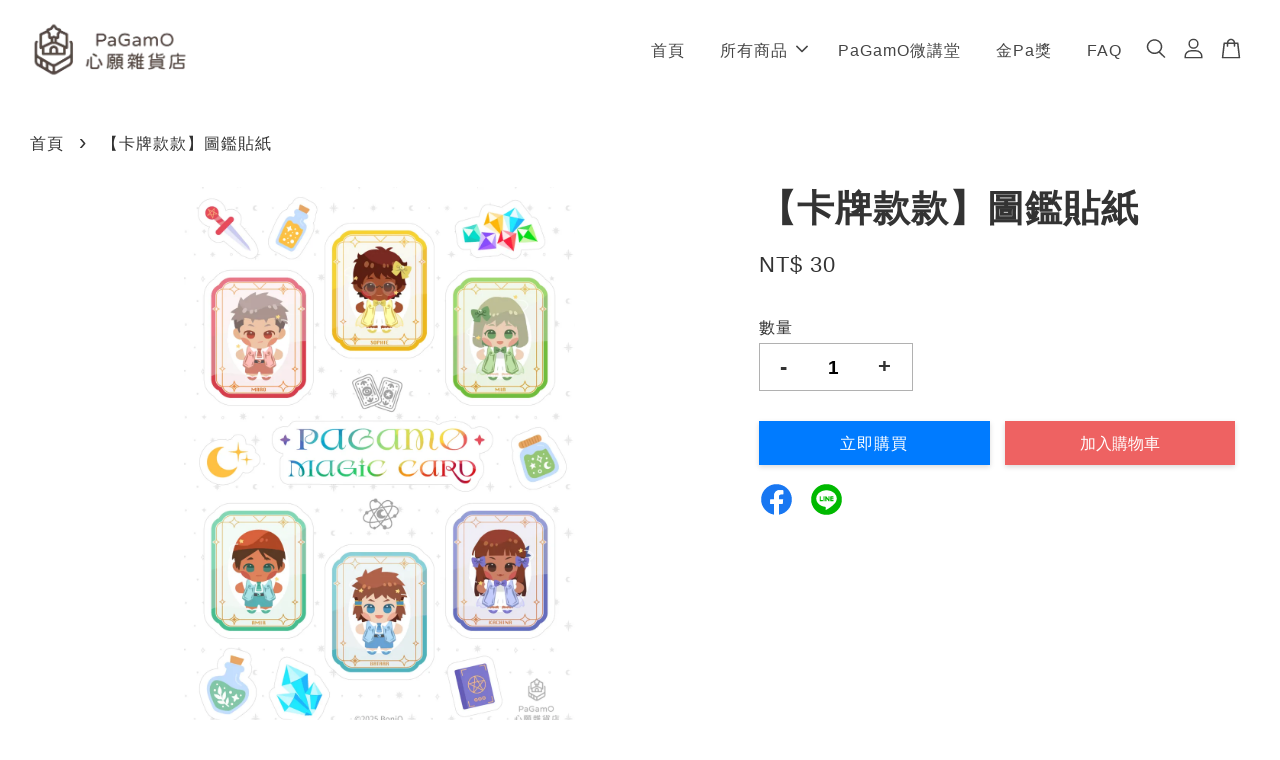

--- FILE ---
content_type: text/html; charset=UTF-8
request_url: https://easystore.pagamo.org/products/%E8%9C%9C%E9%9B%85%E5%9C%93%E5%BD%A2%E6%8A%B1%E6%9E%95-1
body_size: 50104
content:
<!doctype html>
<!--[if lt IE 7]><html class="no-js lt-ie9 lt-ie8 lt-ie7" lang="en"> <![endif]-->
<!--[if IE 7]><html class="no-js lt-ie9 lt-ie8" lang="en"> <![endif]-->
<!--[if IE 8]><html class="no-js lt-ie9" lang="en"> <![endif]-->
<!--[if IE 9 ]><html class="ie9 no-js"> <![endif]-->
<!--[if (gt IE 9)|!(IE)]><!--> <html class="no-js"> <!--<![endif]-->
<head>
  <meta name="facebook-domain-verification" content="mhf8zolisuy2ggcp45va429upth1ha" />
  
  <!-- Basic page needs ================================================== -->
  <meta charset="utf-8">
  <meta http-equiv="X-UA-Compatible" content="IE=edge,chrome=1">

  
  <link rel="icon" href="https://cdn.store-assets.com/s/888617/f/8674220.png" />
  

  <!-- Title and description ================================================== -->
  <title>
  【卡牌款款】圖鑑貼紙 &ndash; PaGamO心願雜貨店
  </title>

  
  <meta name="description" content="百搭又萬用的PaGam派對帆布袋來啦！大大的容量，哩哩扣扣都可以裝進來🥳，耐看米白風格牛仔藍任你挑選，隨性一揹～你就是街上最亮眼的風景！想要孩子在家也能輕鬆放電邊玩邊學？心願雜貨店搜羅各式STEAM教玩具、風格文具、知識讀本以及生活良品，為爸媽及孩子提供超優質選物！">
  

  <!-- Social meta ================================================== -->
  

  <meta property="og:type" content="product">
  <meta property="og:title" content="【卡牌款款】圖鑑貼紙">
  <meta property="og:url" content="https://easystore.pagamo.org/products/蜜雅圓形抱枕-1">
  
  <meta property="og:image" content="https://cdn.store-assets.com/s/888617/i/96688715.png?width=480&format=webp">
  <meta property="og:image:secure_url" content="https://cdn.store-assets.com/s/888617/i/96688715.png?width=480&format=webp">
  
  <meta property="og:price:amount" content="30">
  <meta property="og:price:currency" content="TWD">


<meta property="og:description" content="百搭又萬用的PaGam派對帆布袋來啦！大大的容量，哩哩扣扣都可以裝進來🥳，耐看米白風格牛仔藍任你挑選，隨性一揹～你就是街上最亮眼的風景！想要孩子在家也能輕鬆放電邊玩邊學？心願雜貨店搜羅各式STEAM教玩具、風格文具、知識讀本以及生活良品，為爸媽及孩子提供超優質選物！">
<meta property="og:site_name" content="PaGamO心願雜貨店">



  <meta name="twitter:card" content="summary">




  <meta name="twitter:title" content="【卡牌款款】圖鑑貼紙">
  <meta name="twitter:description" content="商品內容：週年紀念款圖鑑貼紙*1
📌小提醒●黑名單：請確認商品內容與數量，再進行下單!若消費者多次隨意下單後並棄單，或是超過3次貨到付款未取貨，遭退回原寄件超商者，將直接列入商城黑名單，未來將無法參與購買心願雜貨店相關商品，並取消會員資格與福利，請消費者留意！●商品出貨：預購商品：若您訂購商品為預購商品，請您依照商品資訊欄中的預計到貨日期耐心稍候。一般商品：若您訂購商品為非預購商品，商品將會於下單">
  <meta name="twitter:image" content="">
  <meta name="twitter:image:width" content="480">
  <meta name="twitter:image:height" content="480">




  <!-- Helpers ================================================== -->
  <link rel="canonical" href="https://easystore.pagamo.org/products/蜜雅圓形抱枕-1">
  <meta name="viewport" content="width=device-width, initial-scale=1.0, minimum-scale=1.0, maximum-scale=3.0">
  <meta name="theme-color" content="">

  <!-- CSS ================================================== -->
  <link href="https://store-themes.easystore.co/888617/themes/3199/assets/timber.css?t=1761768088" rel="stylesheet" type="text/css" media="screen" />
  <link href="https://store-themes.easystore.co/888617/themes/3199/assets/theme.css?t=1761768088" rel="stylesheet" type="text/css" media="screen" />

  



<link href="https://fonts.googleapis.com/css?family=Fjalla+One&display=swap" rel="stylesheet">


  <script src="//ajax.googleapis.com/ajax/libs/jquery/1.11.0/jquery.min.js" type="text/javascript" ></script>
  <!-- Header hook for plugins ================================================== -->
  
<!-- ScriptTags -->
<script>window.__st={'p': 'product', 'cid': ''};</script><script src='/assets/events.js'></script><script>(function(){function asyncLoad(){var urls=['/assets/facebook-pixel.js?v=1.1.1679446855','/assets/traffic.js?v=1','https://apps.easystore.co/google-analytics/script.js?shop=pagamo.easy.co','https://apps.easystore.co/google-analytics-4/script.js?shop=pagamo.easy.co','https://apps.easystore.co/facebook-login/script.js?shop=pagamo.easy.co','https://apps.easystore.co/google-tag-manager/script.js?shop=pagamo.easy.co'];for(var i=0;i<urls.length;i++){var s=document.createElement('script');s.type='text/javascript';s.async=true;s.src=urls[i];var x=document.getElementsByTagName('script')[0];x.parentNode.insertBefore(s, x);}}window.attachEvent ? window.attachEvent('onload', asyncLoad) : window.addEventListener('load', asyncLoad, false);})();</script>
<!-- /ScriptTags -->


  
<!--[if lt IE 9]>
<script src="//cdnjs.cloudflare.com/ajax/libs/html5shiv/3.7.2/html5shiv.min.js" type="text/javascript" ></script>
<script src="https://store-themes.easystore.co/888617/themes/3199/assets/respond.min.js?t=1761768088" type="text/javascript" ></script>
<link href="https://store-themes.easystore.co/888617/themes/3199/assets/respond-proxy.html" id="respond-proxy" rel="respond-proxy" />
<link href="//easystore.pagamo.org/search?q=82dc364459478616034987d5d8686545" id="respond-redirect" rel="respond-redirect" />
<script src="//easystore.pagamo.org/search?q=82dc364459478616034987d5d8686545" type="text/javascript"></script>
<![endif]-->



  <script src="https://store-themes.easystore.co/888617/themes/3199/assets/modernizr.min.js?t=1761768088" type="text/javascript" ></script>

  
  
  <script>
  (function(i,s,o,g,r,a,m){i['GoogleAnalyticsObject']=r;i[r]=i[r]||function(){
  (i[r].q=i[r].q||[]).push(arguments)},i[r].l=1*new Date();a=s.createElement(o),
  m=s.getElementsByTagName(o)[0];a.async=1;a.src=g;m.parentNode.insertBefore(a,m)
  })(window,document,'script','https://www.google-analytics.com/analytics.js','ga');

  ga('create', '', 'auto','myTracker');
  ga('myTracker.send', 'pageview');

  </script>
  
</head>

<body id="------------------------------" class="template-product  has-sticky-btm-bar" >

  <ul id="MobileNav" class="mobile-nav">
  
  <li class="mobile-nav_icon-x">
    
      




  	
  	<span class="MobileNavTrigger icon icon-x"></span>
  </li>
  
  
  <li class="mobile-nav__link" aria-haspopup="true">
    
    <a href="/" >
      首頁
    </a>
    
  </li>
  
  
  <li class="mobile-nav__link" aria-haspopup="true">
    
    
    <a href="/collections/all" class="mobile-nav__parent-link">
      所有商品
    </a>
    <span class="mobile-nav__sublist-trigger">
      <span class="icon-fallback-text mobile-nav__sublist-expand">
  <span class="icon icon-plus" aria-hidden="true"></span>
  <span class="fallback-text">+</span>
</span>
<span class="icon-fallback-text mobile-nav__sublist-contract">
  <span class="icon icon-minus" aria-hidden="true"></span>
  <span class="fallback-text">-</span>
</span>

    </span>
    <ul class="mobile-nav__sublist">
      
      
      <li class="mobile-nav__sublist-link" aria-haspopup="true">
        
        <a href="/collections/pagamo周邊" >
          PaGamO周邊
        </a>
        
      </li>
      
      
      <li class="mobile-nav__sublist-link" aria-haspopup="true">
        
        
        <a href="/collections/主題企劃" class="mobile-nav__parent-link">
          主題企劃
        </a>
        <span class="mobile-nav__sublist-trigger"><span class="icon-fallback-text mobile-nav__sublist-expand">
  <span class="icon icon-plus" aria-hidden="true"></span>
  <span class="fallback-text">+</span>
</span>
<span class="icon-fallback-text mobile-nav__sublist-contract">
  <span class="icon icon-minus" aria-hidden="true"></span>
  <span class="fallback-text">-</span>
</span>
</span>
        <ul class="mobile-nav__sublist"> 
          
          
          <li class="mobile-nav__sublist-link" aria-haspopup="true">
            
            <a href="/collections/最新商品" >
              最新商品
            </a>
            
          </li>
          
          
          <li class="mobile-nav__sublist-link" aria-haspopup="true">
            
            <a href="/collections/新品推薦" >
              熱銷商品
            </a>
            
          </li>
          
        </ul>
        
      </li>
      
      
      <li class="mobile-nav__sublist-link" aria-haspopup="true">
        
        <a href="/collections/風格文具" >
          風格文具
        </a>
        
      </li>
      
      
      <li class="mobile-nav__sublist-link" aria-haspopup="true">
        
        <a href="/collections/生活雜貨" >
          生活雜貨
        </a>
        
      </li>
      
      
      <li class="mobile-nav__sublist-link" aria-haspopup="true">
        
        <a href="/collections/探索生活日" >
          PaGamO探索生活日
        </a>
        
      </li>
      
    </ul>
    
  </li>
  
  
  <li class="mobile-nav__link" aria-haspopup="true">
    
    <a href="/blogs/pagamo-微講堂" >
      PaGamO微講堂
    </a>
    
  </li>
  
  
  <li class="mobile-nav__link" aria-haspopup="true">
    
    <a href="/blogs/最新消息" >
      金Pa獎
    </a>
    
  </li>
  
  
  <li class="mobile-nav__link" aria-haspopup="true">
    
    <a href="https://easystore.pagamo.org/pages/privacy-policy" >
      FAQ
    </a>
    
  </li>
  

  

  
  
  
  <li class="mobile-nav__link">
    <a href="/account/login">登入</a>
  </li>
  
  <li class="mobile-nav__link">
    <a href="/account/register">註冊帳號</a>
  </li>
  
  
  
  
  <li class="mobile-nav__link header-bar__search-wrapper">
    
    <div class="header-bar__module header-bar__search mobile-nav_search">
      
  <form action="/search" method="get" class="header-bar__search-form clearfix" role="search">
    
    <button type="submit" class="btn icon-fallback-text header-bar__search-submit">
      <span class="icon icon-search" aria-hidden="true"></span>
      <span class="fallback-text">搜尋</span>
    </button>
    <input type="search" name="q" value="" aria-label="搜尋" class="header-bar__search-input" placeholder="搜尋" autocomplete="off">
    <div class="dropdown" id="searchDropdown"></div>
    <input type="hidden" name="search_history" id="search_history">
  </form>




<script>
  var _search_history_listings = ""
  if(_search_history_listings != "") localStorage.setItem('searchHistory', JSON.stringify(_search_history_listings));

  function clearAll() {
    localStorage.removeItem('searchHistory');
  
    var customer = "";
    if(customer) {
      // Your logic to clear all data or call an endpoint
      fetch('/account/search_histories', {
          method: 'DELETE',
          headers: {
            "Content-Type": "application/json",
            "X-Requested-With": "XMLHttpRequest"
          },
          body: JSON.stringify({
            _token: "wxyLobKOGHDxUGCdaTB5EMlGgQ6Cs8tBmmYUylIi"
          }),
      })
      .then(response => response.json())
    }
  }
  // End - store view history in local storage
  
  // search history dropdown  
  var searchInputs = document.querySelectorAll('input[type=search]');
  
  if(searchInputs.length > 0) {
    
    searchInputs.forEach((searchInput)=>{
    
      searchInput.addEventListener('focus', function() {
        var searchDropdown = searchInput.closest('form').querySelector('#searchDropdown');
        searchDropdown.innerHTML = ''; // Clear existing items
  
        // retrieve data from local storage
        var searchHistoryData = JSON.parse(localStorage.getItem('searchHistory')) || [];
  
        // Convert JSON to string
        var search_history_json = JSON.stringify(searchHistoryData);
  
        // Set the value of the hidden input
        searchInput.closest('form').querySelector("#search_history").value = search_history_json;
  
        // create dropdown items
        var clearAllItem = document.createElement('div');
        clearAllItem.className = 'dropdown-item clear-all';
        clearAllItem.textContent = 'Clear';
        clearAllItem.addEventListener('click', function() {
            clearAll();
            searchDropdown.style.display = 'none';
            searchInput.classList.remove('is-focus');
        });
        searchDropdown.appendChild(clearAllItem);
  
        // create dropdown items
        searchHistoryData.forEach(function(item) {
          var dropdownItem = document.createElement('div');
          dropdownItem.className = 'dropdown-item';
          dropdownItem.textContent = item.term;
          dropdownItem.addEventListener('click', function() {
            searchInput.value = item.term;
            searchDropdown.style.display = 'none';
          });
          searchDropdown.appendChild(dropdownItem);
        });
  
        if(searchHistoryData.length > 0){
          // display the dropdown
          searchInput.classList.add('is-focus');
          document.body.classList.add('search-input-focus');
          searchDropdown.style.display = 'block';
        }
      });
  
      searchInput.addEventListener("focusout", (event) => {
        var searchDropdown = searchInput.closest('form').querySelector('#searchDropdown');
        searchInput.classList.remove('is-focus');
        searchDropdown.classList.add('transparent');
        setTimeout(()=>{
          searchDropdown.style.display = 'none';
          searchDropdown.classList.remove('transparent');
          document.body.classList.remove('search-input-focus');
        }, 400);
      });
    })
  }
  // End - search history dropdown
</script>
    </div>
    
  </li>
  
  
</ul>
<div id="MobileNavOutside" class="mobile-nav-outside"></div>


<div id="PageContainer" class="page-container">
  
<!-- Snippet:global/body_start: Console Extension -->
<div id='es_console' style='display: none;'>888617</div>
<!-- /Snippet -->

  
    <style>
  .search-modal__form{
    position: relative;
  }
  
  .dropdown-wrapper {
    position: relative;
  }
  
  .dropdown-wrapper:hover .dropdown {
    display: block;
  }
  
  .header-icon-nav .dropdown {
    left: -80px;
  }
  
  .dropdown {
    display: none;
    position: absolute;
    top: 100%;
    left: 0px;
    width: 100%;
    padding: 8px;
    background-color: #fff;
    z-index: 1000;
    border-radius: 5px;
    border: 1px solid rgba(var(--color-foreground), 1);
    border-top: none;
    overflow-x: hidden;
    overflow-y: auto;
    max-height: 350px;
    min-width: 150px;
    box-shadow: 0 0 5px rgba(0,0,0,0.1);
  }
    
  .dropdown a{
    text-decoration: none;
    color: #000 !important;
  }
  
  .dropdown-item {
    padding: 0.4rem 2rem;
    cursor: pointer;
    line-height: 1.4;
    overflow: hidden;
    text-overflow: ellipsis;
    white-space: nowrap;
  }
  
  .dropdown-item:hover{
    background-color: #f3f3f3;
  }
  
  .search__input.is-focus{
    border-radius: 15px;
    border-bottom-left-radius: 0;
    border-bottom-right-radius: 0;
    border: 1px solid rgba(var(--color-foreground), 1);
    border-bottom: none;
    box-shadow: none;
  }
  
  .clear-all {
    text-align: right;
    padding: 0 2rem 0.2rem;
    line-height: 1;
    font-size: 70%;
    margin-bottom: -2px;
  }
  
  .clear-all:hover{
    background-color: #fff;
  }
  
  .referral-notification {
    position: absolute;
    top: 100%;
    right: -12px;
    background: white;
    border: 1px solid #e0e0e0;
    border-radius: 8px;
    box-shadow: 0 4px 12px rgba(0, 0, 0, 0.15);
    width: 280px;
    z-index: 1000;
    padding: 16px;
    margin-top: 8px;
    font-size: 14px;
    line-height: 1.4;
  }
  
  .referral-notification::before {
    content: '';
    position: absolute;
    top: -8px;
    right: 20px;
    width: 0;
    height: 0;
    border-left: 8px solid transparent;
    border-right: 8px solid transparent;
    border-bottom: 8px solid white;
  }
  
  .referral-notification::after {
    content: '';
    position: absolute;
    top: -9px;
    right: 20px;
    width: 0;
    height: 0;
    border-left: 8px solid transparent;
    border-right: 8px solid transparent;
    border-bottom: 8px solid #e0e0e0;
  }
  
  .referral-notification h4 {
    margin: 0 0 8px 0;
    color: #2196F3;
    font-size: 16px;
    font-weight: 600;
  }
  
  .referral-notification p {
    margin: 0 0 12px 0;
    color: #666;
  }
  
  .referral-notification .referral-code {
    background: #f5f5f5;
    padding: 8px;
    border-radius: 4px;
    font-family: monospace;
    font-size: 13px;
    text-align: center;
    margin: 8px 0;
    border: 1px solid #ddd;
  }
  
  .referral-notification .close-btn {
    position: absolute;
    top: 8px;
    right: 8px;
    background: none;
    border: none;
    font-size: 18px;
    color: #999;
    cursor: pointer;
    padding: 0;
    width: 20px;
    height: 20px;
    line-height: 1;
  }
  
  .referral-notification .close-btn:hover {
    color: #333;
  }
  
  .referral-notification .action-btn {
    background: #2196F3;
    color: white;
    border: none;
    padding: 8px 16px;
    border-radius: 4px;
    cursor: pointer;
    font-size: 12px;
    margin-right: 8px;
    margin-top: 8px;
  }
  
  .referral-notification .action-btn:hover {
    background: #1976D2;
  }
  
  .referral-notification .dismiss-btn {
    background: transparent;
    color: #666;
    border: 1px solid #ddd;
    padding: 8px 16px;
    border-radius: 4px;
    cursor: pointer;
    font-size: 12px;
    margin-top: 8px;
  }
  
  .referral-notification .dismiss-btn:hover {
    background: #f5f5f5;
  }
  .referral-modal__dialog {
    transform: translate(-50%, 0);
    transition: transform var(--duration-default) ease, visibility 0s;
    z-index: 10000;
    position: fixed;
    top: 20vh;
    left: 50%;
    width: 100%;
    max-width: 350px;
    box-shadow: 0 4px 12px rgba(0, 0, 0, 0.15);
    border-radius: 12px;
    background-color: #fff;
    color: #000;
    padding: 20px;
    text-align: center;
  }
  .modal-overlay.referral-modal-overlay {
    position: fixed;
    top: 0;
    left: 0;
    width: 100%;
    height: 100%;
    background-color: rgba(0, 0, 0, 0.7);
    z-index: 2001;
    display: block;
    opacity: 1;
    transition: opacity var(--duration-default) ease, visibility 0s;
  }
</style>

<header class="header-bar  sticky-topbar">
  <div class="header-bg-wrapper">
    <div class="header-wrapper wrapper">
      

      <div class="logo-header" role="banner">

              
                    <div class="h1 site-header__logo" itemscope itemtype="http://schema.org/Organization">
              
                    
                        
                          
                            <a href="/" class="logo-wrapper" itemprop="url">
                              <img src="https://cdn.store-assets.com/s/888617/f/8504669.png?width=350&format=webp" alt="PaGamO心願雜貨店" itemprop="logo">
                            </a>
                          
                        

                    
              
                </div>
              

      </div>

      <div class="header-nav-bar medium-down--hide">
          
<ul class="site-nav large--text-center" id="AccessibleNav">
  
    
    
      <li >
        <a href="/"  class="site-nav__link">首頁</a>
      </li>
    
  
    
    
      
      <li class="site-nav--has-dropdown" aria-haspopup="true">
        <a href="/collections/all"  class="site-nav__link">
          所有商品
          <span class="arrow-icon">
            <svg id="Layer_1" data-name="Layer 1" xmlns="http://www.w3.org/2000/svg" viewBox="0 0 100 100"><title>arrow down</title><path d="M50,78.18A7.35,7.35,0,0,1,44.82,76L3.15,34.36A7.35,7.35,0,1,1,13.55,24L50,60.44,86.45,24a7.35,7.35,0,1,1,10.4,10.4L55.21,76A7.32,7.32,0,0,1,50,78.18Z"/></svg>
          </span>
        </a>
        <ul class="site-nav__dropdown">
          
            
            
              <li >
                <a href="/collections/pagamo周邊"  class="site-nav__link">PaGamO周邊</a>
              </li>
            
          
            
            
              
              <li class="site-nav_has-child">
                <a href="/collections/主題企劃"  class="site-nav__link">
                  主題企劃
                </a>
                <ul class="site-nav__dropdown_level-3">
                  
                    
                    
                      <li >
                        <a href="/collections/最新商品"  class="site-nav__link">最新商品</a>
                      </li>
                    
                  
                    
                    
                      <li >
                        <a href="/collections/新品推薦"  class="site-nav__link">熱銷商品</a>
                      </li>
                    
                  
                </ul>
              </li>
            
          
            
            
              <li >
                <a href="/collections/風格文具"  class="site-nav__link">風格文具</a>
              </li>
            
          
            
            
              <li >
                <a href="/collections/生活雜貨"  class="site-nav__link">生活雜貨</a>
              </li>
            
          
            
            
              <li >
                <a href="/collections/探索生活日"  class="site-nav__link">PaGamO探索生活日</a>
              </li>
            
          
        </ul>
      </li>
    
  
    
    
      <li >
        <a href="/blogs/pagamo-微講堂"  class="site-nav__link">PaGamO微講堂</a>
      </li>
    
  
    
    
      <li >
        <a href="/blogs/最新消息"  class="site-nav__link">金Pa獎</a>
      </li>
    
  
    
    
      <li >
        <a href="https://easystore.pagamo.org/pages/privacy-policy"  class="site-nav__link">FAQ</a>
      </li>
    
  
  
  
      
        
          
        
          
        
      
  
  
  
</ul>

      </div>

      <div class="desktop-header-nav medium-down--hide">


        <div class="header-subnav">
          






          <div class="header-icon-nav">

                

                


                
                  
                    <div class="header-bar__module">
                      
  <a class="popup-with-form" href="#search-form">
    



	<svg class="icon-search svg-icon" id="Layer_1" data-name="Layer 1" xmlns="http://www.w3.org/2000/svg" viewBox="0 0 100 100"><title>icon-search</title><path d="M68.5,65.87a35.27,35.27,0,1,0-5.4,4.5l23.11,23.1a3.5,3.5,0,1,0,5-4.94ZM14.82,41A28.47,28.47,0,1,1,43.28,69.43,28.5,28.5,0,0,1,14.82,41Z"/></svg>    

  

  </a>



<!-- form itself -->
<div id="search-form" class="white-popup-block mfp-hide popup-search">
  <div class="popup-search-content">
    <form action="/search" method="get" class="input-group search-bar" role="search">
      
      <span class="input-group-btn">
        <button type="submit" class="btn icon-fallback-text">
          <span class="icon icon-search" aria-hidden="true"></span>
          <span class="fallback-text">搜尋</span>
        </button>
      </span>
      <input type="search" name="q" value="" placeholder="搜尋" class="input-group-field" aria-label="搜尋" placeholder="搜尋" autocomplete="off">
      <div class="dropdown" id="searchDropdown"></div>
      <input type="hidden" name="search_history" id="search_history">
    </form>
  </div>
</div>

<script src="https://store-themes.easystore.co/888617/themes/3199/assets/magnific-popup.min.js?t=1761768088" type="text/javascript" ></script>
<script>
$(document).ready(function() {
	$('.popup-with-form').magnificPopup({
		type: 'inline',
		preloader: false,
		focus: '#name',
      	mainClass: 'popup-search-bg-wrapper',

		// When elemened is focused, some mobile browsers in some cases zoom in
		// It looks not nice, so we disable it:
		callbacks: {
			beforeOpen: function() {
				if($(window).width() < 700) {
					this.st.focus = false;
				} else {
					this.st.focus = '#name';
				}
			}
		}
	});
});
</script>


<script>
  var _search_history_listings = ""
  if(_search_history_listings != "") localStorage.setItem('searchHistory', JSON.stringify(_search_history_listings));

  function clearAll() {
    localStorage.removeItem('searchHistory');
  
    var customer = "";
    if(customer) {
      // Your logic to clear all data or call an endpoint
      fetch('/account/search_histories', {
          method: 'DELETE',
          headers: {
            "Content-Type": "application/json",
            "X-Requested-With": "XMLHttpRequest"
          },
          body: JSON.stringify({
            _token: "wxyLobKOGHDxUGCdaTB5EMlGgQ6Cs8tBmmYUylIi"
          }),
      })
      .then(response => response.json())
    }
  }
  // End - store view history in local storage
  
  // search history dropdown  
  var searchInputs = document.querySelectorAll('input[type=search]');
  
  if(searchInputs.length > 0) {
    
    searchInputs.forEach((searchInput)=>{
    
      searchInput.addEventListener('focus', function() {
        var searchDropdown = searchInput.closest('form').querySelector('#searchDropdown');
        searchDropdown.innerHTML = ''; // Clear existing items
  
        // retrieve data from local storage
        var searchHistoryData = JSON.parse(localStorage.getItem('searchHistory')) || [];
  
        // Convert JSON to string
        var search_history_json = JSON.stringify(searchHistoryData);
  
        // Set the value of the hidden input
        searchInput.closest('form').querySelector("#search_history").value = search_history_json;
  
        // create dropdown items
        var clearAllItem = document.createElement('div');
        clearAllItem.className = 'dropdown-item clear-all';
        clearAllItem.textContent = 'Clear';
        clearAllItem.addEventListener('click', function() {
            clearAll();
            searchDropdown.style.display = 'none';
            searchInput.classList.remove('is-focus');
        });
        searchDropdown.appendChild(clearAllItem);
  
        // create dropdown items
        searchHistoryData.forEach(function(item) {
          var dropdownItem = document.createElement('div');
          dropdownItem.className = 'dropdown-item';
          dropdownItem.textContent = item.term;
          dropdownItem.addEventListener('click', function() {
            searchInput.value = item.term;
            searchDropdown.style.display = 'none';
          });
          searchDropdown.appendChild(dropdownItem);
        });
  
        if(searchHistoryData.length > 0){
          // display the dropdown
          searchInput.classList.add('is-focus');
          document.body.classList.add('search-input-focus');
          searchDropdown.style.display = 'block';
        }
      });
  
      searchInput.addEventListener("focusout", (event) => {
        var searchDropdown = searchInput.closest('form').querySelector('#searchDropdown');
        searchInput.classList.remove('is-focus');
        searchDropdown.classList.add('transparent');
        setTimeout(()=>{
          searchDropdown.style.display = 'none';
          searchDropdown.classList.remove('transparent');
          document.body.classList.remove('search-input-focus');
        }, 400);
      });
    })
  }
  // End - search history dropdown
</script>
                    </div>
                  
                




                
                  <div class="header-bar__module dropdown-wrapper">
                    
                      <a href="/account/login">



    <svg class="svg-icon" id="Layer_1" data-name="Layer 1" xmlns="http://www.w3.org/2000/svg" viewBox="0 0 100 100"><title>icon-profile</title><path d="M50,51.8A24.4,24.4,0,1,0,25.6,27.4,24.43,24.43,0,0,0,50,51.8ZM50,10A17.4,17.4,0,1,1,32.6,27.4,17.43,17.43,0,0,1,50,10Z"/><path d="M62.66,57.66H37.34a30.54,30.54,0,0,0-30.5,30.5V93.5a3.5,3.5,0,0,0,3.5,3.5H89.66a3.5,3.5,0,0,0,3.5-3.5V88.16A30.54,30.54,0,0,0,62.66,57.66ZM86.16,90H13.84V88.16a23.53,23.53,0,0,1,23.5-23.5H62.66a23.53,23.53,0,0,1,23.5,23.5Z"/></svg>

  
</a>

                      <!-- Referral Notification Popup for Desktop -->
                      <div id="referralNotification" class="referral-notification" style="display: none;">
                        <button class="close-btn" onclick="dismissReferralNotification()">&times;</button>
                        <div style="text-align: center; margin-bottom: 16px;">
                          <div style="width: 100px; height: 100px; margin: 0 auto;">
                            <img src="https://resources.easystore.co/storefront/icons/channels/vector_referral_program.svg">
                          </div>
                        </div>
                        <p id="referralSignupMessage" style="text-align: center; font-size: 14px; color: #666; margin: 0 0 20px 0;">
                          您的好友送您   回饋金！立即註冊領取。
                        </p>
                        <div style="text-align: center;">
                          <button class="btn" onclick="goToSignupPage()" style="width: 100%; color: #fff;">
                            註冊
                          </button>
                        </div>
                      </div>
                    
                  </div>
                

                <div class="header-bar__module cart-page-link-wrapper">
                  <span class="header-bar__sep" aria-hidden="true"></span>
                  <a class="CartDrawerTrigger cart-page-link">
                    



	<svg class="svg-icon" id="Layer_1" data-name="Layer 1" xmlns="http://www.w3.org/2000/svg" viewBox="0 0 100 100"><title>icon-bag</title><path d="M91.78,93.11,84.17,24.44a3.5,3.5,0,0,0-3.48-3.11H69.06C67.53,10.94,59.57,3,50,3S32.47,10.94,30.94,21.33H19.31a3.5,3.5,0,0,0-3.48,3.11L8.22,93.11A3.49,3.49,0,0,0,11.69,97H88.31a3.49,3.49,0,0,0,3.47-3.89ZM50,10c5.76,0,10.6,4.83,12,11.33H38.05C39.4,14.83,44.24,10,50,10ZM15.6,90l6.84-61.67h8.23v9.84a3.5,3.5,0,0,0,7,0V28.33H62.33v9.84a3.5,3.5,0,0,0,7,0V28.33h8.23L84.4,90Z"/></svg>	

  

                    <span class="cart-count header-bar__cart-count hidden-count">0</span>
                  </a>
                </div>


                
                  
                


          </div>
        </div>



      </div>
      
	  <div class="mobile-header-icons large--hide">
        
        <div class="large--hide">
          
  <a class="popup-with-form" href="#search-form">
    



	<svg class="icon-search svg-icon" id="Layer_1" data-name="Layer 1" xmlns="http://www.w3.org/2000/svg" viewBox="0 0 100 100"><title>icon-search</title><path d="M68.5,65.87a35.27,35.27,0,1,0-5.4,4.5l23.11,23.1a3.5,3.5,0,1,0,5-4.94ZM14.82,41A28.47,28.47,0,1,1,43.28,69.43,28.5,28.5,0,0,1,14.82,41Z"/></svg>    

  

  </a>



<!-- form itself -->
<div id="search-form" class="white-popup-block mfp-hide popup-search">
  <div class="popup-search-content">
    <form action="/search" method="get" class="input-group search-bar" role="search">
      
      <span class="input-group-btn">
        <button type="submit" class="btn icon-fallback-text">
          <span class="icon icon-search" aria-hidden="true"></span>
          <span class="fallback-text">搜尋</span>
        </button>
      </span>
      <input type="search" name="q" value="" placeholder="搜尋" class="input-group-field" aria-label="搜尋" placeholder="搜尋" autocomplete="off">
      <div class="dropdown" id="searchDropdown"></div>
      <input type="hidden" name="search_history" id="search_history">
    </form>
  </div>
</div>

<script src="https://store-themes.easystore.co/888617/themes/3199/assets/magnific-popup.min.js?t=1761768088" type="text/javascript" ></script>
<script>
$(document).ready(function() {
	$('.popup-with-form').magnificPopup({
		type: 'inline',
		preloader: false,
		focus: '#name',
      	mainClass: 'popup-search-bg-wrapper',

		// When elemened is focused, some mobile browsers in some cases zoom in
		// It looks not nice, so we disable it:
		callbacks: {
			beforeOpen: function() {
				if($(window).width() < 700) {
					this.st.focus = false;
				} else {
					this.st.focus = '#name';
				}
			}
		}
	});
});
</script>


<script>
  var _search_history_listings = ""
  if(_search_history_listings != "") localStorage.setItem('searchHistory', JSON.stringify(_search_history_listings));

  function clearAll() {
    localStorage.removeItem('searchHistory');
  
    var customer = "";
    if(customer) {
      // Your logic to clear all data or call an endpoint
      fetch('/account/search_histories', {
          method: 'DELETE',
          headers: {
            "Content-Type": "application/json",
            "X-Requested-With": "XMLHttpRequest"
          },
          body: JSON.stringify({
            _token: "wxyLobKOGHDxUGCdaTB5EMlGgQ6Cs8tBmmYUylIi"
          }),
      })
      .then(response => response.json())
    }
  }
  // End - store view history in local storage
  
  // search history dropdown  
  var searchInputs = document.querySelectorAll('input[type=search]');
  
  if(searchInputs.length > 0) {
    
    searchInputs.forEach((searchInput)=>{
    
      searchInput.addEventListener('focus', function() {
        var searchDropdown = searchInput.closest('form').querySelector('#searchDropdown');
        searchDropdown.innerHTML = ''; // Clear existing items
  
        // retrieve data from local storage
        var searchHistoryData = JSON.parse(localStorage.getItem('searchHistory')) || [];
  
        // Convert JSON to string
        var search_history_json = JSON.stringify(searchHistoryData);
  
        // Set the value of the hidden input
        searchInput.closest('form').querySelector("#search_history").value = search_history_json;
  
        // create dropdown items
        var clearAllItem = document.createElement('div');
        clearAllItem.className = 'dropdown-item clear-all';
        clearAllItem.textContent = 'Clear';
        clearAllItem.addEventListener('click', function() {
            clearAll();
            searchDropdown.style.display = 'none';
            searchInput.classList.remove('is-focus');
        });
        searchDropdown.appendChild(clearAllItem);
  
        // create dropdown items
        searchHistoryData.forEach(function(item) {
          var dropdownItem = document.createElement('div');
          dropdownItem.className = 'dropdown-item';
          dropdownItem.textContent = item.term;
          dropdownItem.addEventListener('click', function() {
            searchInput.value = item.term;
            searchDropdown.style.display = 'none';
          });
          searchDropdown.appendChild(dropdownItem);
        });
  
        if(searchHistoryData.length > 0){
          // display the dropdown
          searchInput.classList.add('is-focus');
          document.body.classList.add('search-input-focus');
          searchDropdown.style.display = 'block';
        }
      });
  
      searchInput.addEventListener("focusout", (event) => {
        var searchDropdown = searchInput.closest('form').querySelector('#searchDropdown');
        searchInput.classList.remove('is-focus');
        searchDropdown.classList.add('transparent');
        setTimeout(()=>{
          searchDropdown.style.display = 'none';
          searchDropdown.classList.remove('transparent');
          document.body.classList.remove('search-input-focus');
        }, 400);
      });
    })
  }
  // End - search history dropdown
</script>
        </div>


        <!--  Mobile cart  -->
        <div class="large--hide">
          <a class="CartDrawerTrigger cart-page-link mobile-cart-page-link">
            



	<svg class="svg-icon" id="Layer_1" data-name="Layer 1" xmlns="http://www.w3.org/2000/svg" viewBox="0 0 100 100"><title>icon-bag</title><path d="M91.78,93.11,84.17,24.44a3.5,3.5,0,0,0-3.48-3.11H69.06C67.53,10.94,59.57,3,50,3S32.47,10.94,30.94,21.33H19.31a3.5,3.5,0,0,0-3.48,3.11L8.22,93.11A3.49,3.49,0,0,0,11.69,97H88.31a3.49,3.49,0,0,0,3.47-3.89ZM50,10c5.76,0,10.6,4.83,12,11.33H38.05C39.4,14.83,44.24,10,50,10ZM15.6,90l6.84-61.67h8.23v9.84a3.5,3.5,0,0,0,7,0V28.33H62.33v9.84a3.5,3.5,0,0,0,7,0V28.33h8.23L84.4,90Z"/></svg>	

  

            <span class="cart-count hidden-count">0</span>
          </a>
        </div>

        <!--  Mobile hamburger  -->
        <div class="large--hide">
          <a class="mobile-nav-trigger MobileNavTrigger">
            



    <svg class="svg-icon" id="Layer_1" data-name="Layer 1" xmlns="http://www.w3.org/2000/svg" viewBox="0 0 100 100"><title>icon-nav-menu</title><path d="M6.7,26.34H93a3.5,3.5,0,0,0,0-7H6.7a3.5,3.5,0,0,0,0,7Z"/><path d="M93.3,46.5H7a3.5,3.5,0,0,0,0,7H93.3a3.5,3.5,0,1,0,0-7Z"/><path d="M93.3,73.66H7a3.5,3.5,0,1,0,0,7H93.3a3.5,3.5,0,0,0,0-7Z"/></svg>

  

          </a>
        </div>
      
        
          
          <!-- Referral Notification Modal for Mobile -->
          <details-modal class="referral-modal" id="referralMobileModal">
            <details>
              <summary class="referral-modal__toggle" aria-haspopup="dialog" aria-label="Open referral modal" style="display: none;">
              </summary>
              <div class="modal-overlay referral-modal-overlay"></div>
              <div class="referral-modal__dialog" role="dialog" aria-modal="true" aria-label="Referral notification">
                <div class="referral-modal__content">
                  <button type="button" class="modal__close-button" aria-label="Close" onclick="closeMobileReferralModal()" style="position: absolute; top: 16px; right: 16px; background: none; border: none; font-size: 24px; cursor: pointer;">
                    &times;
                  </button>

                  <div style="margin-bottom: 24px;">
                    <div style="width: 120px; height: 120px; margin: 0 auto 20px;">
                      <img src="https://resources.easystore.co/storefront/icons/channels/vector_referral_program.svg" style="width: 100%; height: 100%;">
                    </div>
                  </div>

                  <p id="referralSignupMessageMobile" style="font-size: 16px; color: #333; margin: 0 0 30px 0; line-height: 1.5;">
                    您的好友送您   回饋金！立即註冊領取。
                  </p>

                  <button type="button" class="btn" onclick="goToSignupPageFromMobile()" style="width: 100%; color: #fff;">
                    註冊
                  </button>
                </div>
              </div>
            </details>
          </details-modal>
          
        
      
      </div>


    </div>
  </div>
</header>






    
    <main class="wrapper main-content" role="main">
      <div class="grid">
          <div class="grid__item">
            
  
            
<!-- Snippet:product/content_top: Google Analytics 4 -->
<div id="ProductDataStorage" data-product='{"id":11785836,"handle":"\u871c\u96c5\u5713\u5f62\u62b1\u6795-1","name":"\u3010\u5361\u724c\u6b3e\u6b3e\u3011\u5716\u9451\u8cbc\u7d19","title":"\u3010\u5361\u724c\u6b3e\u6b3e\u3011\u5716\u9451\u8cbc\u7d19","url":"\/products\/\u871c\u96c5\u5713\u5f62\u62b1\u6795-1","price":30,"price_min":"30.0","price_max":"30.0","price_varies":false,"compare_at_price":0,"compare_at_price_min":"0.0","compare_at_price_max":"0.0","compare_at_price_varies":false,"available":true,"options_with_values":[],"options_by_name":[],"options":["Title"],"has_only_default_variant":true,"sole_variant_id":54511309,"variants":[{"id":54511309,"title":"Default Title","sku":"","taxable":true,"barcode":null,"available":true,"inventory_quantity":98,"featured_image":{"id":96688715,"alt":"\u5716\u9451\u8cbc\u7d19_\u5361\u724c\u6b3e@4x (2)","img_url":"https:\/\/cdn.store-assets.com\/s\/888617\/i\/96688715.png","src":"https:\/\/cdn.store-assets.com\/s\/888617\/i\/96688715.png","height":1679,"width":1191,"position":1,"type":"Images"},"price":3000,"compare_at_price":0,"is_enabled":true,"options":["Default Title"],"option1":"Default Title","option2":null,"option3":null,"points":null}],"selected_variant":{"id":54511309,"title":"Default Title","sku":"","taxable":true,"barcode":null,"available":true,"inventory_quantity":98,"featured_image":{"id":96688715,"alt":"\u5716\u9451\u8cbc\u7d19_\u5361\u724c\u6b3e@4x (2)","img_url":"https:\/\/cdn.store-assets.com\/s\/888617\/i\/96688715.png","src":"https:\/\/cdn.store-assets.com\/s\/888617\/i\/96688715.png","height":1679,"width":1191,"position":1,"type":"Images"},"price":3000,"compare_at_price":0,"is_enabled":true,"options":["Default Title"],"option1":"Default Title","option2":null,"option3":null,"points":null},"first_available_variant":{"id":54511309,"title":"Default Title","sku":"","taxable":true,"barcode":null,"available":true,"inventory_quantity":98,"featured_image":{"id":96688715,"alt":"\u5716\u9451\u8cbc\u7d19_\u5361\u724c\u6b3e@4x (2)","img_url":"https:\/\/cdn.store-assets.com\/s\/888617\/i\/96688715.png","src":"https:\/\/cdn.store-assets.com\/s\/888617\/i\/96688715.png","height":1679,"width":1191,"position":1,"type":"Images"},"price":3000,"compare_at_price":0,"is_enabled":true,"options":["Default Title"],"option1":"Default Title","option2":null,"option3":null,"points":null},"selected_or_first_available_variant":{"id":54511309,"title":"Default Title","sku":"","taxable":true,"barcode":null,"available":true,"inventory_quantity":98,"featured_image":{"id":96688715,"alt":"\u5716\u9451\u8cbc\u7d19_\u5361\u724c\u6b3e@4x (2)","img_url":"https:\/\/cdn.store-assets.com\/s\/888617\/i\/96688715.png","src":"https:\/\/cdn.store-assets.com\/s\/888617\/i\/96688715.png","height":1679,"width":1191,"position":1,"type":"Images"},"price":3000,"compare_at_price":0,"is_enabled":true,"options":["Default Title"],"option1":"Default Title","option2":null,"option3":null,"points":null},"img_url":"https:\/\/cdn.store-assets.com\/s\/888617\/i\/96688715.png","featured_image":{"id":96688715,"alt":"\u5716\u9451\u8cbc\u7d19_\u5361\u724c\u6b3e@4x (2)","img_url":"https:\/\/cdn.store-assets.com\/s\/888617\/i\/96688715.png","src":"https:\/\/cdn.store-assets.com\/s\/888617\/i\/96688715.png","height":1679,"width":1191,"position":1,"type":"Images"},"secondary_image":{"alt":"","img_url":"","src":"","type":""},"images":[{"id":96688715,"alt":"\u5716\u9451\u8cbc\u7d19_\u5361\u724c\u6b3e@4x (2)","img_url":"https:\/\/cdn.store-assets.com\/s\/888617\/i\/96688715.png","src":"https:\/\/cdn.store-assets.com\/s\/888617\/i\/96688715.png","height":1679,"width":1191,"position":1,"type":"Images"}],"media":[{"id":96688715,"alt":"\u5716\u9451\u8cbc\u7d19_\u5361\u724c\u6b3e@4x (2)","img_url":"https:\/\/cdn.store-assets.com\/s\/888617\/i\/96688715.png","src":"https:\/\/cdn.store-assets.com\/s\/888617\/i\/96688715.png","height":1679,"width":1191,"position":1,"type":"Images"}],"featured_media":{"id":96688715,"alt":"\u5716\u9451\u8cbc\u7d19_\u5361\u724c\u6b3e@4x (2)","img_url":"https:\/\/cdn.store-assets.com\/s\/888617\/i\/96688715.png","src":"https:\/\/cdn.store-assets.com\/s\/888617\/i\/96688715.png","height":1679,"width":1191,"position":1,"type":"Images"},"metafields":[],"expires":null,"published_at":"2025-12-04T17:03:00.000+08:00","created_at":"2024-04-24T12:03:33.000+08:00","is_wishlisted":null,"content":"<link href=\u0027\/assets\/css\/froala_style.min.css\u0027 rel=\u0027stylesheet\u0027 type=\u0027text\/css\u0027\/><div class=\u0027fr-view\u0027><p style=\u0027box-sizing: border-box; outline: none; margin: 0px 0px 15px; font-size: medium; font-style: normal; font-variant-ligatures: normal; font-variant-caps: normal; font-weight: 400; orphans: 2; text-align: start; text-indent: 0px; text-transform: none; white-space: normal; widows: 2; word-spacing: 0px; -webkit-text-stroke-width: 0px; background-color: rgb(255, 255, 255); text-decoration-thickness: initial; text-decoration-style: initial; text-decoration-color: initial; color: rgb(0, 0, 0); font-family: HelveticaNeue, \"Helvetica Neue\", Helvetica, Arial, sans-serif; letter-spacing: normal;\u0027><span style=\"box-sizing: border-box; outline: none; color: rgb(44, 130, 201); font-size: 18px;\"><strong style=\"box-sizing: border-box; outline: none; font-weight: 700;\">\u5546\u54c1\u5167\u5bb9\uff1a<\/strong><\/span><\/p><p style=\u0027box-sizing: border-box; outline: none; margin: 0px 0px 15px; font-size: medium; font-style: normal; font-variant-ligatures: normal; font-variant-caps: normal; font-weight: 400; orphans: 2; text-align: start; text-indent: 0px; text-transform: none; white-space: normal; widows: 2; word-spacing: 0px; -webkit-text-stroke-width: 0px; background-color: rgb(255, 255, 255); text-decoration-thickness: initial; text-decoration-style: initial; text-decoration-color: initial; color: rgb(0, 0, 0); font-family: HelveticaNeue, \"Helvetica Neue\", Helvetica, Arial, sans-serif; letter-spacing: normal;\u0027><span style=\"font-size: 18px;\">\u9031\u5e74\u7d00\u5ff5\u6b3e\u5716\u9451\u8cbc\u7d19*1<\/span><span style=\"box-sizing: border-box; outline: none; font-size: 18px;\"><br style=\"box-sizing: border-box; outline: none;\"><\/span><\/p><p><br><\/p><p style=\"float: none !important; text-align: left;\"><span style=\"color: rgb(209, 72, 65); font-size: 18px;\"><strong style=\"font-weight: 700;\">\ud83d\udccc\u5c0f\u63d0\u9192<\/strong><\/span><\/p><p style=\"float: none !important; text-align: left;\"><span style=\"color: rgb(0, 0, 0); font-size: 18px;\"><strong style=\"font-weight: 700;\">\u25cf\u9ed1\u540d\u55ae\uff1a<\/strong>\u8acb\u78ba\u8a8d\u5546\u54c1\u5167\u5bb9\u8207\u6578\u91cf\uff0c\u518d\u9032\u884c\u4e0b\u55ae!\u82e5\u6d88\u8cbb\u8005\u591a\u6b21\u96a8\u610f\u4e0b\u55ae\u5f8c\u4e26\u68c4\u55ae\uff0c\u6216\u662f\u8d85\u904e3\u6b21\u8ca8\u5230\u4ed8\u6b3e\u672a\u53d6\u8ca8\uff0c\u906d\u9000\u56de\u539f\u5bc4\u4ef6\u8d85\u5546\u8005\uff0c\u5c07\u76f4\u63a5\u5217\u5165\u5546\u57ce\u9ed1\u540d\u55ae\uff0c\u672a\u4f86\u5c07\u7121\u6cd5\u53c3\u8207\u8cfc\u8cb7\u5fc3\u9858\u96dc\u8ca8\u5e97\u76f8\u95dc\u5546\u54c1\uff0c\u4e26\u53d6\u6d88\u6703\u54e1\u8cc7\u683c\u8207\u798f\u5229\uff0c\u8acb\u6d88\u8cbb\u8005\u7559\u610f\uff01<\/span><\/p><p style=\"float: none !important; text-align: left;\"><span style=\"color: rgb(0, 0, 0); font-size: 18px;\"><strong style=\"font-weight: 700;\">\u25cf\u5546\u54c1\u51fa\u8ca8\uff1a<\/strong><\/span><\/p><p style=\"float: none !important; text-align: left;\"><span style=\"color: rgb(0, 0, 0); font-size: 18px;\">\u9810\u8cfc\u5546\u54c1\uff1a\u82e5\u60a8\u8a02\u8cfc\u5546\u54c1\u70ba\u9810\u8cfc\u5546\u54c1\uff0c\u8acb\u60a8\u4f9d\u7167\u5546\u54c1\u8cc7\u8a0a\u6b04\u4e2d\u7684\u9810\u8a08\u5230\u8ca8\u65e5\u671f\u8010\u5fc3\u7a0d\u5019\u3002<\/span><\/p><p style=\"float: none !important; text-align: left;\"><span style=\"color: rgb(0, 0, 0); font-size: 18px;\">\u4e00\u822c\u5546\u54c1\uff1a\u82e5\u60a8\u8a02\u8cfc\u5546\u54c1\u70ba\u975e\u9810\u8cfc\u5546\u54c1\uff0c\u5546\u54c1\u5c07\u6703\u65bc\u4e0b\u55ae\u5f8c\u4e00\u9031\u5167\u51fa\u8ca8\u3002<\/span><\/p><\/div>","description":"<link href=\u0027\/assets\/css\/froala_style.min.css\u0027 rel=\u0027stylesheet\u0027 type=\u0027text\/css\u0027\/><div class=\u0027fr-view\u0027><p style=\u0027box-sizing: border-box; outline: none; margin: 0px 0px 15px; font-size: medium; font-style: normal; font-variant-ligatures: normal; font-variant-caps: normal; font-weight: 400; orphans: 2; text-align: start; text-indent: 0px; text-transform: none; white-space: normal; widows: 2; word-spacing: 0px; -webkit-text-stroke-width: 0px; background-color: rgb(255, 255, 255); text-decoration-thickness: initial; text-decoration-style: initial; text-decoration-color: initial; color: rgb(0, 0, 0); font-family: HelveticaNeue, \"Helvetica Neue\", Helvetica, Arial, sans-serif; letter-spacing: normal;\u0027><span style=\"box-sizing: border-box; outline: none; color: rgb(44, 130, 201); font-size: 18px;\"><strong style=\"box-sizing: border-box; outline: none; font-weight: 700;\">\u5546\u54c1\u5167\u5bb9\uff1a<\/strong><\/span><\/p><p style=\u0027box-sizing: border-box; outline: none; margin: 0px 0px 15px; font-size: medium; font-style: normal; font-variant-ligatures: normal; font-variant-caps: normal; font-weight: 400; orphans: 2; text-align: start; text-indent: 0px; text-transform: none; white-space: normal; widows: 2; word-spacing: 0px; -webkit-text-stroke-width: 0px; background-color: rgb(255, 255, 255); text-decoration-thickness: initial; text-decoration-style: initial; text-decoration-color: initial; color: rgb(0, 0, 0); font-family: HelveticaNeue, \"Helvetica Neue\", Helvetica, Arial, sans-serif; letter-spacing: normal;\u0027><span style=\"font-size: 18px;\">\u9031\u5e74\u7d00\u5ff5\u6b3e\u5716\u9451\u8cbc\u7d19*1<\/span><span style=\"box-sizing: border-box; outline: none; font-size: 18px;\"><br style=\"box-sizing: border-box; outline: none;\"><\/span><\/p><p><br><\/p><p style=\"float: none !important; text-align: left;\"><span style=\"color: rgb(209, 72, 65); font-size: 18px;\"><strong style=\"font-weight: 700;\">\ud83d\udccc\u5c0f\u63d0\u9192<\/strong><\/span><\/p><p style=\"float: none !important; text-align: left;\"><span style=\"color: rgb(0, 0, 0); font-size: 18px;\"><strong style=\"font-weight: 700;\">\u25cf\u9ed1\u540d\u55ae\uff1a<\/strong>\u8acb\u78ba\u8a8d\u5546\u54c1\u5167\u5bb9\u8207\u6578\u91cf\uff0c\u518d\u9032\u884c\u4e0b\u55ae!\u82e5\u6d88\u8cbb\u8005\u591a\u6b21\u96a8\u610f\u4e0b\u55ae\u5f8c\u4e26\u68c4\u55ae\uff0c\u6216\u662f\u8d85\u904e3\u6b21\u8ca8\u5230\u4ed8\u6b3e\u672a\u53d6\u8ca8\uff0c\u906d\u9000\u56de\u539f\u5bc4\u4ef6\u8d85\u5546\u8005\uff0c\u5c07\u76f4\u63a5\u5217\u5165\u5546\u57ce\u9ed1\u540d\u55ae\uff0c\u672a\u4f86\u5c07\u7121\u6cd5\u53c3\u8207\u8cfc\u8cb7\u5fc3\u9858\u96dc\u8ca8\u5e97\u76f8\u95dc\u5546\u54c1\uff0c\u4e26\u53d6\u6d88\u6703\u54e1\u8cc7\u683c\u8207\u798f\u5229\uff0c\u8acb\u6d88\u8cbb\u8005\u7559\u610f\uff01<\/span><\/p><p style=\"float: none !important; text-align: left;\"><span style=\"color: rgb(0, 0, 0); font-size: 18px;\"><strong style=\"font-weight: 700;\">\u25cf\u5546\u54c1\u51fa\u8ca8\uff1a<\/strong><\/span><\/p><p style=\"float: none !important; text-align: left;\"><span style=\"color: rgb(0, 0, 0); font-size: 18px;\">\u9810\u8cfc\u5546\u54c1\uff1a\u82e5\u60a8\u8a02\u8cfc\u5546\u54c1\u70ba\u9810\u8cfc\u5546\u54c1\uff0c\u8acb\u60a8\u4f9d\u7167\u5546\u54c1\u8cc7\u8a0a\u6b04\u4e2d\u7684\u9810\u8a08\u5230\u8ca8\u65e5\u671f\u8010\u5fc3\u7a0d\u5019\u3002<\/span><\/p><p style=\"float: none !important; text-align: left;\"><span style=\"color: rgb(0, 0, 0); font-size: 18px;\">\u4e00\u822c\u5546\u54c1\uff1a\u82e5\u60a8\u8a02\u8cfc\u5546\u54c1\u70ba\u975e\u9810\u8cfc\u5546\u54c1\uff0c\u5546\u54c1\u5c07\u6703\u65bc\u4e0b\u55ae\u5f8c\u4e00\u9031\u5167\u51fa\u8ca8\u3002<\/span><\/p><\/div>","meta_description":"\u767e\u642d\u53c8\u842c\u7528\u7684PaGam\u6d3e\u5c0d\u5e06\u5e03\u888b\u4f86\u5566\uff01\u5927\u5927\u7684\u5bb9\u91cf\uff0c\u54e9\u54e9\u6263\u6263\u90fd\u53ef\u4ee5\u88dd\u9032\u4f86\ud83e\udd73\uff0c\u8010\u770b\u7c73\u767d\u98a8\u683c\u725b\u4ed4\u85cd\u4efb\u4f60\u6311\u9078\uff0c\u96a8\u6027\u4e00\u63f9\uff5e\u4f60\u5c31\u662f\u8857\u4e0a\u6700\u4eae\u773c\u7684\u98a8\u666f\uff01\u60f3\u8981\u5b69\u5b50\u5728\u5bb6\u4e5f\u80fd\u8f15\u9b06\u653e\u96fb\u908a\u73a9\u908a\u5b78\uff1f\u5fc3\u9858\u96dc\u8ca8\u5e97\u641c\u7f85\u5404\u5f0fSTEAM\u6559\u73a9\u5177\u3001\u98a8\u683c\u6587\u5177\u3001\u77e5\u8b58\u8b80\u672c\u4ee5\u53ca\u751f\u6d3b\u826f\u54c1\uff0c\u70ba\u7238\u5abd\u53ca\u5b69\u5b50\u63d0\u4f9b\u8d85\u512a\u8cea\u9078\u7269\uff01","brands":[],"tags":[],"vendor":null,"collections":[{"handle":"feature-on-homepage","title":"\u9996\u9801\u63a8\u85a6"},{"handle":"\u751f\u6d3b\u96dc\u8ca8","title":"\u751f\u6d3b\u96dc\u8ca8"},{"handle":"pagamo\u5468\u908a","title":"PaGamO\u5468\u908a"},{"handle":"\u65b0\u54c1\u63a8\u85a6","title":"\u71b1\u92b7\u5546\u54c1"},{"handle":"\u6700\u65b0\u5546\u54c1","title":"\u6700\u65b0\u5546\u54c1"},{"handle":"\u4e3b\u984c\u4f01\u5283","title":"\u4e3b\u984c\u4f01\u5283"}],"view_history":{"product_id":11785836,"viewed_at":"2025-12-05T01:55:12.756+08:00"},"promotions":[]}'></div>
<script>
  window.product = {"id":11785836,"handle":"\u871c\u96c5\u5713\u5f62\u62b1\u6795-1","name":"\u3010\u5361\u724c\u6b3e\u6b3e\u3011\u5716\u9451\u8cbc\u7d19","title":"\u3010\u5361\u724c\u6b3e\u6b3e\u3011\u5716\u9451\u8cbc\u7d19","url":"\/products\/\u871c\u96c5\u5713\u5f62\u62b1\u6795-1","price":30,"price_min":"30.0","price_max":"30.0","price_varies":false,"compare_at_price":0,"compare_at_price_min":"0.0","compare_at_price_max":"0.0","compare_at_price_varies":false,"available":true,"options_with_values":[],"options_by_name":[],"options":["Title"],"has_only_default_variant":true,"sole_variant_id":54511309,"variants":[{"id":54511309,"title":"Default Title","sku":"","taxable":true,"barcode":null,"available":true,"inventory_quantity":98,"featured_image":{"id":96688715,"alt":"\u5716\u9451\u8cbc\u7d19_\u5361\u724c\u6b3e@4x (2)","img_url":"https:\/\/cdn.store-assets.com\/s\/888617\/i\/96688715.png","src":"https:\/\/cdn.store-assets.com\/s\/888617\/i\/96688715.png","height":1679,"width":1191,"position":1,"type":"Images"},"price":3000,"compare_at_price":0,"is_enabled":true,"options":["Default Title"],"option1":"Default Title","option2":null,"option3":null,"points":null}],"selected_variant":{"id":54511309,"title":"Default Title","sku":"","taxable":true,"barcode":null,"available":true,"inventory_quantity":98,"featured_image":{"id":96688715,"alt":"\u5716\u9451\u8cbc\u7d19_\u5361\u724c\u6b3e@4x (2)","img_url":"https:\/\/cdn.store-assets.com\/s\/888617\/i\/96688715.png","src":"https:\/\/cdn.store-assets.com\/s\/888617\/i\/96688715.png","height":1679,"width":1191,"position":1,"type":"Images"},"price":3000,"compare_at_price":0,"is_enabled":true,"options":["Default Title"],"option1":"Default Title","option2":null,"option3":null,"points":null},"first_available_variant":{"id":54511309,"title":"Default Title","sku":"","taxable":true,"barcode":null,"available":true,"inventory_quantity":98,"featured_image":{"id":96688715,"alt":"\u5716\u9451\u8cbc\u7d19_\u5361\u724c\u6b3e@4x (2)","img_url":"https:\/\/cdn.store-assets.com\/s\/888617\/i\/96688715.png","src":"https:\/\/cdn.store-assets.com\/s\/888617\/i\/96688715.png","height":1679,"width":1191,"position":1,"type":"Images"},"price":3000,"compare_at_price":0,"is_enabled":true,"options":["Default Title"],"option1":"Default Title","option2":null,"option3":null,"points":null},"selected_or_first_available_variant":{"id":54511309,"title":"Default Title","sku":"","taxable":true,"barcode":null,"available":true,"inventory_quantity":98,"featured_image":{"id":96688715,"alt":"\u5716\u9451\u8cbc\u7d19_\u5361\u724c\u6b3e@4x (2)","img_url":"https:\/\/cdn.store-assets.com\/s\/888617\/i\/96688715.png","src":"https:\/\/cdn.store-assets.com\/s\/888617\/i\/96688715.png","height":1679,"width":1191,"position":1,"type":"Images"},"price":3000,"compare_at_price":0,"is_enabled":true,"options":["Default Title"],"option1":"Default Title","option2":null,"option3":null,"points":null},"img_url":"https:\/\/cdn.store-assets.com\/s\/888617\/i\/96688715.png","featured_image":{"id":96688715,"alt":"\u5716\u9451\u8cbc\u7d19_\u5361\u724c\u6b3e@4x (2)","img_url":"https:\/\/cdn.store-assets.com\/s\/888617\/i\/96688715.png","src":"https:\/\/cdn.store-assets.com\/s\/888617\/i\/96688715.png","height":1679,"width":1191,"position":1,"type":"Images"},"secondary_image":{"alt":"","img_url":"","src":"","type":""},"images":[{"id":96688715,"alt":"\u5716\u9451\u8cbc\u7d19_\u5361\u724c\u6b3e@4x (2)","img_url":"https:\/\/cdn.store-assets.com\/s\/888617\/i\/96688715.png","src":"https:\/\/cdn.store-assets.com\/s\/888617\/i\/96688715.png","height":1679,"width":1191,"position":1,"type":"Images"}],"media":[{"id":96688715,"alt":"\u5716\u9451\u8cbc\u7d19_\u5361\u724c\u6b3e@4x (2)","img_url":"https:\/\/cdn.store-assets.com\/s\/888617\/i\/96688715.png","src":"https:\/\/cdn.store-assets.com\/s\/888617\/i\/96688715.png","height":1679,"width":1191,"position":1,"type":"Images"}],"featured_media":{"id":96688715,"alt":"\u5716\u9451\u8cbc\u7d19_\u5361\u724c\u6b3e@4x (2)","img_url":"https:\/\/cdn.store-assets.com\/s\/888617\/i\/96688715.png","src":"https:\/\/cdn.store-assets.com\/s\/888617\/i\/96688715.png","height":1679,"width":1191,"position":1,"type":"Images"},"metafields":[],"expires":null,"published_at":"2025-12-04T17:03:00.000+08:00","created_at":"2024-04-24T12:03:33.000+08:00","is_wishlisted":null,"content":"<link href=\u0027\/assets\/css\/froala_style.min.css\u0027 rel=\u0027stylesheet\u0027 type=\u0027text\/css\u0027\/><div class=\u0027fr-view\u0027><p style=\u0027box-sizing: border-box; outline: none; margin: 0px 0px 15px; font-size: medium; font-style: normal; font-variant-ligatures: normal; font-variant-caps: normal; font-weight: 400; orphans: 2; text-align: start; text-indent: 0px; text-transform: none; white-space: normal; widows: 2; word-spacing: 0px; -webkit-text-stroke-width: 0px; background-color: rgb(255, 255, 255); text-decoration-thickness: initial; text-decoration-style: initial; text-decoration-color: initial; color: rgb(0, 0, 0); font-family: HelveticaNeue, \"Helvetica Neue\", Helvetica, Arial, sans-serif; letter-spacing: normal;\u0027><span style=\"box-sizing: border-box; outline: none; color: rgb(44, 130, 201); font-size: 18px;\"><strong style=\"box-sizing: border-box; outline: none; font-weight: 700;\">\u5546\u54c1\u5167\u5bb9\uff1a<\/strong><\/span><\/p><p style=\u0027box-sizing: border-box; outline: none; margin: 0px 0px 15px; font-size: medium; font-style: normal; font-variant-ligatures: normal; font-variant-caps: normal; font-weight: 400; orphans: 2; text-align: start; text-indent: 0px; text-transform: none; white-space: normal; widows: 2; word-spacing: 0px; -webkit-text-stroke-width: 0px; background-color: rgb(255, 255, 255); text-decoration-thickness: initial; text-decoration-style: initial; text-decoration-color: initial; color: rgb(0, 0, 0); font-family: HelveticaNeue, \"Helvetica Neue\", Helvetica, Arial, sans-serif; letter-spacing: normal;\u0027><span style=\"font-size: 18px;\">\u9031\u5e74\u7d00\u5ff5\u6b3e\u5716\u9451\u8cbc\u7d19*1<\/span><span style=\"box-sizing: border-box; outline: none; font-size: 18px;\"><br style=\"box-sizing: border-box; outline: none;\"><\/span><\/p><p><br><\/p><p style=\"float: none !important; text-align: left;\"><span style=\"color: rgb(209, 72, 65); font-size: 18px;\"><strong style=\"font-weight: 700;\">\ud83d\udccc\u5c0f\u63d0\u9192<\/strong><\/span><\/p><p style=\"float: none !important; text-align: left;\"><span style=\"color: rgb(0, 0, 0); font-size: 18px;\"><strong style=\"font-weight: 700;\">\u25cf\u9ed1\u540d\u55ae\uff1a<\/strong>\u8acb\u78ba\u8a8d\u5546\u54c1\u5167\u5bb9\u8207\u6578\u91cf\uff0c\u518d\u9032\u884c\u4e0b\u55ae!\u82e5\u6d88\u8cbb\u8005\u591a\u6b21\u96a8\u610f\u4e0b\u55ae\u5f8c\u4e26\u68c4\u55ae\uff0c\u6216\u662f\u8d85\u904e3\u6b21\u8ca8\u5230\u4ed8\u6b3e\u672a\u53d6\u8ca8\uff0c\u906d\u9000\u56de\u539f\u5bc4\u4ef6\u8d85\u5546\u8005\uff0c\u5c07\u76f4\u63a5\u5217\u5165\u5546\u57ce\u9ed1\u540d\u55ae\uff0c\u672a\u4f86\u5c07\u7121\u6cd5\u53c3\u8207\u8cfc\u8cb7\u5fc3\u9858\u96dc\u8ca8\u5e97\u76f8\u95dc\u5546\u54c1\uff0c\u4e26\u53d6\u6d88\u6703\u54e1\u8cc7\u683c\u8207\u798f\u5229\uff0c\u8acb\u6d88\u8cbb\u8005\u7559\u610f\uff01<\/span><\/p><p style=\"float: none !important; text-align: left;\"><span style=\"color: rgb(0, 0, 0); font-size: 18px;\"><strong style=\"font-weight: 700;\">\u25cf\u5546\u54c1\u51fa\u8ca8\uff1a<\/strong><\/span><\/p><p style=\"float: none !important; text-align: left;\"><span style=\"color: rgb(0, 0, 0); font-size: 18px;\">\u9810\u8cfc\u5546\u54c1\uff1a\u82e5\u60a8\u8a02\u8cfc\u5546\u54c1\u70ba\u9810\u8cfc\u5546\u54c1\uff0c\u8acb\u60a8\u4f9d\u7167\u5546\u54c1\u8cc7\u8a0a\u6b04\u4e2d\u7684\u9810\u8a08\u5230\u8ca8\u65e5\u671f\u8010\u5fc3\u7a0d\u5019\u3002<\/span><\/p><p style=\"float: none !important; text-align: left;\"><span style=\"color: rgb(0, 0, 0); font-size: 18px;\">\u4e00\u822c\u5546\u54c1\uff1a\u82e5\u60a8\u8a02\u8cfc\u5546\u54c1\u70ba\u975e\u9810\u8cfc\u5546\u54c1\uff0c\u5546\u54c1\u5c07\u6703\u65bc\u4e0b\u55ae\u5f8c\u4e00\u9031\u5167\u51fa\u8ca8\u3002<\/span><\/p><\/div>","description":"<link href=\u0027\/assets\/css\/froala_style.min.css\u0027 rel=\u0027stylesheet\u0027 type=\u0027text\/css\u0027\/><div class=\u0027fr-view\u0027><p style=\u0027box-sizing: border-box; outline: none; margin: 0px 0px 15px; font-size: medium; font-style: normal; font-variant-ligatures: normal; font-variant-caps: normal; font-weight: 400; orphans: 2; text-align: start; text-indent: 0px; text-transform: none; white-space: normal; widows: 2; word-spacing: 0px; -webkit-text-stroke-width: 0px; background-color: rgb(255, 255, 255); text-decoration-thickness: initial; text-decoration-style: initial; text-decoration-color: initial; color: rgb(0, 0, 0); font-family: HelveticaNeue, \"Helvetica Neue\", Helvetica, Arial, sans-serif; letter-spacing: normal;\u0027><span style=\"box-sizing: border-box; outline: none; color: rgb(44, 130, 201); font-size: 18px;\"><strong style=\"box-sizing: border-box; outline: none; font-weight: 700;\">\u5546\u54c1\u5167\u5bb9\uff1a<\/strong><\/span><\/p><p style=\u0027box-sizing: border-box; outline: none; margin: 0px 0px 15px; font-size: medium; font-style: normal; font-variant-ligatures: normal; font-variant-caps: normal; font-weight: 400; orphans: 2; text-align: start; text-indent: 0px; text-transform: none; white-space: normal; widows: 2; word-spacing: 0px; -webkit-text-stroke-width: 0px; background-color: rgb(255, 255, 255); text-decoration-thickness: initial; text-decoration-style: initial; text-decoration-color: initial; color: rgb(0, 0, 0); font-family: HelveticaNeue, \"Helvetica Neue\", Helvetica, Arial, sans-serif; letter-spacing: normal;\u0027><span style=\"font-size: 18px;\">\u9031\u5e74\u7d00\u5ff5\u6b3e\u5716\u9451\u8cbc\u7d19*1<\/span><span style=\"box-sizing: border-box; outline: none; font-size: 18px;\"><br style=\"box-sizing: border-box; outline: none;\"><\/span><\/p><p><br><\/p><p style=\"float: none !important; text-align: left;\"><span style=\"color: rgb(209, 72, 65); font-size: 18px;\"><strong style=\"font-weight: 700;\">\ud83d\udccc\u5c0f\u63d0\u9192<\/strong><\/span><\/p><p style=\"float: none !important; text-align: left;\"><span style=\"color: rgb(0, 0, 0); font-size: 18px;\"><strong style=\"font-weight: 700;\">\u25cf\u9ed1\u540d\u55ae\uff1a<\/strong>\u8acb\u78ba\u8a8d\u5546\u54c1\u5167\u5bb9\u8207\u6578\u91cf\uff0c\u518d\u9032\u884c\u4e0b\u55ae!\u82e5\u6d88\u8cbb\u8005\u591a\u6b21\u96a8\u610f\u4e0b\u55ae\u5f8c\u4e26\u68c4\u55ae\uff0c\u6216\u662f\u8d85\u904e3\u6b21\u8ca8\u5230\u4ed8\u6b3e\u672a\u53d6\u8ca8\uff0c\u906d\u9000\u56de\u539f\u5bc4\u4ef6\u8d85\u5546\u8005\uff0c\u5c07\u76f4\u63a5\u5217\u5165\u5546\u57ce\u9ed1\u540d\u55ae\uff0c\u672a\u4f86\u5c07\u7121\u6cd5\u53c3\u8207\u8cfc\u8cb7\u5fc3\u9858\u96dc\u8ca8\u5e97\u76f8\u95dc\u5546\u54c1\uff0c\u4e26\u53d6\u6d88\u6703\u54e1\u8cc7\u683c\u8207\u798f\u5229\uff0c\u8acb\u6d88\u8cbb\u8005\u7559\u610f\uff01<\/span><\/p><p style=\"float: none !important; text-align: left;\"><span style=\"color: rgb(0, 0, 0); font-size: 18px;\"><strong style=\"font-weight: 700;\">\u25cf\u5546\u54c1\u51fa\u8ca8\uff1a<\/strong><\/span><\/p><p style=\"float: none !important; text-align: left;\"><span style=\"color: rgb(0, 0, 0); font-size: 18px;\">\u9810\u8cfc\u5546\u54c1\uff1a\u82e5\u60a8\u8a02\u8cfc\u5546\u54c1\u70ba\u9810\u8cfc\u5546\u54c1\uff0c\u8acb\u60a8\u4f9d\u7167\u5546\u54c1\u8cc7\u8a0a\u6b04\u4e2d\u7684\u9810\u8a08\u5230\u8ca8\u65e5\u671f\u8010\u5fc3\u7a0d\u5019\u3002<\/span><\/p><p style=\"float: none !important; text-align: left;\"><span style=\"color: rgb(0, 0, 0); font-size: 18px;\">\u4e00\u822c\u5546\u54c1\uff1a\u82e5\u60a8\u8a02\u8cfc\u5546\u54c1\u70ba\u975e\u9810\u8cfc\u5546\u54c1\uff0c\u5546\u54c1\u5c07\u6703\u65bc\u4e0b\u55ae\u5f8c\u4e00\u9031\u5167\u51fa\u8ca8\u3002<\/span><\/p><\/div>","meta_description":"\u767e\u642d\u53c8\u842c\u7528\u7684PaGam\u6d3e\u5c0d\u5e06\u5e03\u888b\u4f86\u5566\uff01\u5927\u5927\u7684\u5bb9\u91cf\uff0c\u54e9\u54e9\u6263\u6263\u90fd\u53ef\u4ee5\u88dd\u9032\u4f86\ud83e\udd73\uff0c\u8010\u770b\u7c73\u767d\u98a8\u683c\u725b\u4ed4\u85cd\u4efb\u4f60\u6311\u9078\uff0c\u96a8\u6027\u4e00\u63f9\uff5e\u4f60\u5c31\u662f\u8857\u4e0a\u6700\u4eae\u773c\u7684\u98a8\u666f\uff01\u60f3\u8981\u5b69\u5b50\u5728\u5bb6\u4e5f\u80fd\u8f15\u9b06\u653e\u96fb\u908a\u73a9\u908a\u5b78\uff1f\u5fc3\u9858\u96dc\u8ca8\u5e97\u641c\u7f85\u5404\u5f0fSTEAM\u6559\u73a9\u5177\u3001\u98a8\u683c\u6587\u5177\u3001\u77e5\u8b58\u8b80\u672c\u4ee5\u53ca\u751f\u6d3b\u826f\u54c1\uff0c\u70ba\u7238\u5abd\u53ca\u5b69\u5b50\u63d0\u4f9b\u8d85\u512a\u8cea\u9078\u7269\uff01","brands":[],"tags":[],"vendor":null,"collections":[{"handle":"feature-on-homepage","title":"\u9996\u9801\u63a8\u85a6"},{"handle":"\u751f\u6d3b\u96dc\u8ca8","title":"\u751f\u6d3b\u96dc\u8ca8"},{"handle":"pagamo\u5468\u908a","title":"PaGamO\u5468\u908a"},{"handle":"\u65b0\u54c1\u63a8\u85a6","title":"\u71b1\u92b7\u5546\u54c1"},{"handle":"\u6700\u65b0\u5546\u54c1","title":"\u6700\u65b0\u5546\u54c1"},{"handle":"\u4e3b\u984c\u4f01\u5283","title":"\u4e3b\u984c\u4f01\u5283"}],"view_history":{"product_id":11785836,"viewed_at":"2025-12-05T01:55:12.756+08:00"},"promotions":[]}
</script>

<!-- /Snippet -->

<div itemscope itemtype="http://schema.org/Product">

  <meta itemprop="url" content="https://easystore.pagamo.org/products/蜜雅圓形抱枕-1">
  <meta itemprop="image" content="https://cdn.store-assets.com/s/888617/i/96688715.png?width=480&format=webp">
  

  <div class="section-header section-header--breadcrumb medium--hide small--hide">
    
<nav class="breadcrumb" role="navigation" aria-label="breadcrumbs">
  <a href="/" title="返回到首頁">首頁</a>

  

    
    <span aria-hidden="true" class="breadcrumb__sep">&rsaquo;</span>
    <span>【卡牌款款】圖鑑貼紙</span>

  
</nav>


  </div>
  
  <div class="product-single">
    <div class="grid product-single__hero">
      <div class="grid__item large--seven-twelfths">
        
        <div id="ProductPhoto" class="product-slider ">
          <div id="overlayZoom"></div>
          
          <div class="flexslider transparent">
            <ul class="slides">
              
              <li data-thumb="https://cdn.store-assets.com/s/888617/i/96688715.png?width=1024&format=webp" id="image-id-96688715">
                <div class="slide-img product-zoomable mfp-Images" data-image-id="96688715" data-image-type="Images" href="https://cdn.store-assets.com/s/888617/i/96688715.png?width=1024&format=webp">
                  <img src="https://cdn.store-assets.com/s/888617/i/96688715.png?width=1024&format=webp" alt="圖鑑貼紙_卡牌款@4x (2)" onmousemove="zoomIn(event)" onmouseout="zoomOut()">
                </div>
              </li>
              
            </ul>
          </div>
          
        </div>


        
        <ul class="gallery hidden">
          
            
            
              <li data-image-id="96688715" class="gallery__item" data-mfp-src="https://cdn.store-assets.com/s/888617/i/96688715.png?width=1024&format=webp">
              </li>
            

          
          
        </ul>
        

        
<!-- Snippet:product/content_left: Product Label -->

<!-- /Snippet -->

      </div>
      <div class="grid__item large--five-twelfths">
          <div class="product_option-detail option_tags-wrapper">

            
            <h1 itemprop="name">【卡牌款款】圖鑑貼紙</h1>

            <div itemprop="offers" itemscope itemtype="http://schema.org/Offer">
              

              <meta itemprop="priceCurrency" content="TWD">
              <link itemprop="availability" href="http://schema.org/InStock">

              <div class="product-single__prices">
                <span id="ProductPrice" class="product-single__price" itemprop="price" content="30">
                  <span class=money data-ori-price='30.00'>NT$ 30.00 </span>
                </span>

                <s style="display: none;" id="ComparePrice" class="product-single__sale-price" data-expires="">
                  <span class=money data-ori-price='0.00'>NT$ 0.00 </span>
                </s>
                <span id="ComparePricePercent" class="product-single__sale-percent"></span>
              </div>

              <form action="/cart/add" method="post" enctype="multipart/form-data" data-addtocart='{"id":11785836,"name":"【卡牌款款】圖鑑貼紙","sku":"","price":30.0,"quantity":1,"variant":"Default Title","category":"首頁推薦\u0026quot;全站商品\u0026quot;生活雜貨\u0026quot;PaGamO周邊\u0026quot;熱銷商品\u0026quot;最新商品\u0026quot;主題企劃","brands":""}' id="AddToCartForm">
                <input type="hidden" name="_token" value="wxyLobKOGHDxUGCdaTB5EMlGgQ6Cs8tBmmYUylIi">
                  <style>
.sf_promo-promo-label, #sf_promo-view-more-tag, .sf_promo-label-unclickable:hover {
    color: #4089e4
}
</style>
<div class="sf_promo-tag-wrapper">
    <div id="sf_promo-tag-label"></div>
    <div class="sf_promo-tag-container">
        <div id="sf_promo-tag"></div>
        <a id="sf_promo-view-more-tag" class="sf_promo-promo-label hide" onclick="getPromotionList(true)">瀏覽更多</a>
    </div>
</div>

				<div class="product-option-wrapper">
                  




                  <select name="id" id="productSelect" class="product-single__variants">
                    
                      

                        <option  selected="selected"  data-sku="" value="54511309">Default Title - <span class=money data-ori-price='3,000.00'>NT$ 3,000.00 </span></option>

                      
                    
                  </select>

                  
				
                  <div class="product-single__quantity">
                    <label for="Quantity">數量</label>
                    <div>
                      <div class="cart-qty-adjust">
                        <span class="product-single__btn-qty-adjust" data-adjust="0">
                          -
                        </span>
                        <input type="number" id="Quantity" name="quantity" value="1" min="1" class="quantity-selector cart__quantity-selector">
                        <span class="product-single__btn-qty-adjust" data-adjust="1">
                          +
                        </span>
                      </div>
                    </div>
                  </div>

                </div>
                
<!-- Snippet:product/field_bottom: BuyNow button 立即購買 -->

            <a id="BuyNowButton" class="btn" style="color:#ffffff;background-color:#007bff;display: none;">立即購買</a>

            <style type="text/css">
                #BuyNowButton.btn--loading{color:transparent !important;}#BuyNowButton:hover{opacity: 0.85;}
            </style>

            <script>

            $( document ).ready(function() {

                $( "#BuyNowButton" ).click(function() {

                  $(this).addClass('btn--loading');
                  var v_id = Number($('#productSelect').val()),
                      v_qty = Number($('#Quantity').val()),
                      token = 'wxyLobKOGHDxUGCdaTB5EMlGgQ6Cs8tBmmYUylIi',
                      currency = $( "[name='currencies'] option:selected" ).val(),
                      input_properties = null,
                      select_properties = null,
                      app_id = null;

                  input_properties = $("input[name^='properties']");
                  select_properties = $("select[name^='properties']");
                  app_id = $( "input[name='app_id']" ).val();

                  let propertiesParam = {};

                  for( i = 0; i < input_properties.length ; i++){

                    let type = input_properties[i].type;
                    let name = input_properties[i].name;
                    let value = input_properties[i].value;

                    name = name.slice(11, name.length - 1);

                    if(type == 'radio'){

                      let isChecked = input_properties[i].checked;

                      if(isChecked == true){

                        propertiesParam[name] = value;

                      }

                    }
                    else{

                      propertiesParam[name] = value;

                    }

                  }

                  for( i = 0; i < select_properties.length ; i++){

                    let name = select_properties[i].name;
                    let value = select_properties[i].value;

                    name = name.slice(11, name.length - 1);
                    propertiesParam[name] = value;

                  }

                  let dataParam = {
                    id: v_id,
                    quantity: v_qty,
                    _token: token
                  };

                  if(Object.keys(propertiesParam).length > 0){

                    dataParam.properties = propertiesParam;

                    if(app_id){

                      dataParam.app_id = app_id;

                    }
                  }

                  $.ajax({
                      type: "POST",
                      dataType: 'json',
                      url: "/cart/add?retrieve=true",
                      data: dataParam,
                      success: function(response){

                          var item_ids = [],
                              data_id = [],
                              data_qty = [],
                              cartCount = $('.cart-count'),
                              cartJSON = response.items;

                          $.each(cartJSON, function( index, b ) {
          
                            // for old controller
                              if (b.variant) {
                                  b.variant_id = b.variant.id
                              } 

                              if(b.promotion_id != undefined){
                                  $.each(b.items, function( index, c ) {
                         
                                    // for old controller
                                    if (c.variant) {
                                        c.variant_id = c.variant.id
                                    } 

                                    data_id.push(c.variant_id);
                                    item_ids.push(c.id);
                                    
                                      if(v_id != c.variant_id){
                                          data_qty.push(0);
                                      }else{
                                        data_qty.push(c.quantity);
                                      }
                                  });
                              } 
                              else {

                                data_id.push(b.variant_id);
                                item_ids.push(b.id);

                                if(v_id != b.variant_id){
                                  data_qty.push(0);
                                }else{
                                  data_qty.push(v_qty);
                                }
                            }
                         

                          });


                          cartCount.text(response.count);


                          $.ajax({
                                    type: "POST",
                                    dataType: 'json',
                                    url: "/cart",
                                    data:{
                                      _token: token,
                                      ids: data_id,
                                      updates: data_qty,
                                      checkout: '',
                                      current_currency: currency,
                                      item_ids: item_ids
                                  },
                                  success: function(response){

                                      // To fix free gift not given issue
                                      // Add sleep 1 second here to prevent go to checkout too fast,
                                      // and database replica havent got the free gift record

                                      sleep(1000)

                                      if(response.status == 'success'){
                                          window.location.href = '/checkout/index';
                                      }else{
                                          window.location.href = '/cart';
                                      }
                                  },
                                  error: function(xhr){
                                      console.log('error',xhr);
                                      window.location.href = '/cart';
                                  }
                          });

                      },
                      error: function(xhr){
                          console.log('error',xhr);
                          $('#BuyNowButton').removeClass('btn--loading');

                          var data = eval('(' + xhr.responseText + ')'),
                              response = data.description;

                          $('#BuyNowButtonError').remove();
                          $('#BuyNowButton').before('<p id="BuyNowButtonError" class="note errors">'+response+'</p>');

                      }
                  });

                });

                function sleep(milliseconds) {
                  const date = Date.now();
                  let currentDate = null;
                  do {
                    currentDate = Date.now();
                  } while (currentDate - date < milliseconds);
                }

                function checkProduct(){
                    var money = $("#ProductPrice").find(".money").text(),
                    price = Number(money.replace(/[^0-9\.]+/g,"")),
                    disabled = $('#AddToCart').attr('disabled');

                    if(!$('#productSelect').val() || price <= 0 || disabled != undefined){
                        $( "#BuyNowButton" ).hide();
                    }else{
                        $( "#BuyNowButton" ).show();
                    }
                };
                setTimeout(()=>{checkProduct()}, 250)

                $("body").on("change",".single-option-selector",function(){
                    checkProduct();
                });

            });

            </script>
<!-- /Snippet -->


                <button type="submit" name="add" id="AddToCart" class="btn addToCart-btn">
                  <span id="AddToCartText">加入購物車</span>
                </button>
                <a class="btn addToCart-btn top-addToCart-btn hide medium--hide small--hide">
                  



	<svg class="svg-icon" id="Layer_1" data-name="Layer 1" xmlns="http://www.w3.org/2000/svg" viewBox="0 0 100 100"><title>icon-bag</title><path d="M91.78,93.11,84.17,24.44a3.5,3.5,0,0,0-3.48-3.11H69.06C67.53,10.94,59.57,3,50,3S32.47,10.94,30.94,21.33H19.31a3.5,3.5,0,0,0-3.48,3.11L8.22,93.11A3.49,3.49,0,0,0,11.69,97H88.31a3.49,3.49,0,0,0,3.47-3.89ZM50,10c5.76,0,10.6,4.83,12,11.33H38.05C39.4,14.83,44.24,10,50,10ZM15.6,90l6.84-61.67h8.23v9.84a3.5,3.5,0,0,0,7,0V28.33H62.33v9.84a3.5,3.5,0,0,0,7,0V28.33h8.23L84.4,90Z"/></svg>	

  
<span id="AddToCartText">加入購物車</span>
                </a>
                

                <div id="floating_action-bar" class="floating-action-bar large--hide">
                  <div class="floating-action-bar-wrapper">
                    
                      
                      
                      
                      
                      
                      <a href="/" class="btn btn-back-home">
                        <img src="https://cdn.easystore.pink/s/234141/f/1033663.png?width=150&format=webp"/>
                        <div>
                          Home
                        </div>
                      </a>
                      
                    
                    <button type="submit" id="MobileAddToCart" name="add" class="btn addToCart-btn" data-float-btn="1">
                      <span id="AddToCartText" class="AddToCartTexts">加入購物車</span>
                    </button>
                  </div>
                </div>

              </form>

              
                
  
  





<div class="social-sharing is-clean" data-permalink="https://easystore.pagamo.org/products/蜜雅圓形抱枕-1">

  
    <a target="_blank" href="//www.facebook.com/sharer.php?u=https://easystore.pagamo.org/products/蜜雅圓形抱枕-1" class="share-facebook">
      



    <svg class="facebook-share-icon-svg circle-share-icon" xmlns="http://www.w3.org/2000/svg" xmlns:xlink="http://www.w3.org/1999/xlink" viewBox="0 0 1024 1024"><defs><clipPath id="clip-path"><rect x="62.11" y="62.04" width="899.89" height="899.96" fill="none"/></clipPath></defs><title>Facebook</title><g id="Layer_1" data-name="Layer 1"><g clip-path="url(#clip-path)"><path d="M962,512C962,263.47,760.53,62,512,62S62,263.47,62,512c0,224.61,164.56,410.77,379.69,444.53V642.08H327.43V512H441.69V412.86c0-112.78,67.18-175.08,170-175.08,49.23,0,100.73,8.79,100.73,8.79V357.31H655.65c-55.9,0-73.34,34.69-73.34,70.28V512H707.12l-20,130.08H582.31V956.53C797.44,922.77,962,736.61,962,512Z" fill="#1877f2"/></g><path d="M687.17,642.08l20-130.08H582.31V427.59c0-35.59,17.44-70.28,73.34-70.28h56.74V246.57s-51.5-8.79-100.73-8.79c-102.79,0-170,62.3-170,175.08V512H327.43V642.08H441.69V956.53a454.61,454.61,0,0,0,140.62,0V642.08Z" fill="#fff"/></g></svg>

  

    </a>
  

  

  

    

  
  
  
    <a target="_blank" href="//social-plugins.line.me/lineit/share?url=https://easystore.pagamo.org/products/蜜雅圓形抱枕-1" class="share-line">
      



    <svg class="line-share-icon-svg circle-share-icon" xmlns="http://www.w3.org/2000/svg" viewBox="0 0 1024 1024"><title>LINE</title><g id="Layer_1" data-name="Layer 1"><circle cx="512" cy="512" r="450" fill="#00b900"/><g id="TYPE_A" data-name="TYPE A"><path d="M811.32,485c0-133.94-134.27-242.9-299.32-242.9S212.68,351,212.68,485c0,120.07,106.48,220.63,250.32,239.65,9.75,2.1,23,6.42,26.37,14.76,3,7.56,2,19.42,1,27.06,0,0-3.51,21.12-4.27,25.63-1.3,7.56-6,29.59,25.93,16.13s172.38-101.5,235.18-173.78h0c43.38-47.57,64.16-95.85,64.16-149.45" fill="#fff"/><path d="M451.18,420.26h-21a5.84,5.84,0,0,0-5.84,5.82V556.5a5.84,5.84,0,0,0,5.84,5.82h21A5.83,5.83,0,0,0,457,556.5V426.08a5.83,5.83,0,0,0-5.83-5.82" fill="#00b900"/><path d="M595.69,420.26h-21a5.83,5.83,0,0,0-5.83,5.82v77.48L509.1,422.85a5.39,5.39,0,0,0-.45-.59l0,0a4,4,0,0,0-.35-.36l-.11-.1a3.88,3.88,0,0,0-.31-.26l-.15-.12-.3-.21-.18-.1-.31-.17-.18-.09-.34-.15-.19-.06c-.11-.05-.23-.08-.34-.12l-.21-.05-.33-.07-.25,0a3,3,0,0,0-.31,0l-.3,0H483.26a5.83,5.83,0,0,0-5.83,5.82V556.5a5.83,5.83,0,0,0,5.83,5.82h21a5.83,5.83,0,0,0,5.83-5.82V479l59.85,80.82a5.9,5.9,0,0,0,1.47,1.44l.07,0c.11.08.23.15.35.22l.17.09.28.14.28.12.18.06.39.13.09,0a5.58,5.58,0,0,0,1.49.2h21a5.83,5.83,0,0,0,5.84-5.82V426.08a5.83,5.83,0,0,0-5.84-5.82" fill="#00b900"/><path d="M400.57,529.66H343.52V426.08a5.81,5.81,0,0,0-5.82-5.82h-21a5.82,5.82,0,0,0-5.83,5.82V556.49h0a5.75,5.75,0,0,0,1.63,4,.34.34,0,0,0,.08.09l.09.08a5.75,5.75,0,0,0,4,1.63h83.88a5.82,5.82,0,0,0,5.82-5.83v-21a5.82,5.82,0,0,0-5.82-5.83" fill="#00b900"/><path d="M711.64,452.91a5.81,5.81,0,0,0,5.82-5.83v-21a5.82,5.82,0,0,0-5.82-5.83H627.76a5.79,5.79,0,0,0-4,1.64l-.06.06-.1.11a5.8,5.8,0,0,0-1.61,4h0v130.4h0a5.75,5.75,0,0,0,1.63,4,.34.34,0,0,0,.08.09l.08.08a5.78,5.78,0,0,0,4,1.63h83.88a5.82,5.82,0,0,0,5.82-5.83v-21a5.82,5.82,0,0,0-5.82-5.83h-57v-22h57a5.82,5.82,0,0,0,5.82-5.84v-21a5.82,5.82,0,0,0-5.82-5.83h-57v-22Z" fill="#00b900"/></g></g></svg>

  

    </a>
  

</div>

              
              <hr class="hr--clear hr--small">
            </div>

            
          </div>
      </div>
      
      <div class="grid__item">
        <link href="/assets/css/promotion.css?v2.94" rel="stylesheet" type="text/css" media="screen" />
 <style>
.sf_promo-ribbon{
  color: #4089e4;
  background-color: #4089e4
}
.sf_promo-ribbon-text,
.sf_promo-ribbon-text span{
  color: #fff;
  color: #fff;
}

</style>


  <div id="promotion-section" class="sf_promo-container">
    <div id="sf_promo-container" >
    </div>
    <div class="text-center">
      <button id="get-more-promotion" class="btn btn--secondary hide" onclick="getPromotionList(true)">瀏覽更多</button>
    </div>
  </div>
  <div class="text-center">
    <button id="view-more-promotion" class="btn btn--secondary hide" onclick="expandPromoSection()">瀏覽更多</button>
  </div>


<script>var shop_money_format = "<span class=money data-ori-price='{{amount}}'>NT$ {{amount}} </span>";</script>
<script src="/assets/js/promotion/promotion.js?v1.11" type="text/javascript"></script>

<script>

  var param = {limit:5, page:1};

  function getPromotionList(load_more){

    var element = document.getElementById("sf_promo-container"),
        promo_section = document.getElementById("promotion-section"),
        promo_btn = document.getElementById("get-more-promotion"),
        view_more_btn = document.getElementById("view-more-promotion"),
        view_more_tag_btn = document.getElementById("sf_promo-view-more-tag"),
        page_value = parseInt(param.page);

    if(load_more) {
      view_more_tag_btn.classList.add("sf_promo-is-loading");
      promo_btn.classList.add("btn--loading");
    }

    $.ajax({
      type: "GET",
      data: param,
      dataType: 'json',
      url: "/products/蜜雅圓形抱枕-1/promotions",
      success: function(response){

        document.getElementById("sf_promo-container").innerHTML += response.html;


        var promotion_tag_html = "";
        var promotion_tag_label_html = "";

        var total_addon_discount = 0;

        if(response.data.total_promotions > 0){
          promotion_tag_label_html += `<div style="display:block;"><label>適用優惠</label></div>`;

          for (let promotion of response.data.promotions) {
            var label_class = "sf_promo-label-unclickable",
                svg_icon = "";
            if(promotion.promotion_applies_to == "add_on_item" && (promotion.is_free_gift == false || promotion.prerequisite_subtotal_range == null)) { 
              total_addon_discount += 1;
              label_class = "sf_promo-label-clickable";
              svg_icon = `<svg class="sf_promo-svg-icon" xmlns="http://www.w3.org/2000/svg" class="icon icon-tabler icon-tabler-chevron-right" viewBox="0 0 24 24" stroke-width="2.8" stroke="currentColor" fill="none" stroke-linecap="round" stroke-linejoin="round">
                            <path stroke="none" d="M0 0h24v24H0z" fill="none"/>
                            <polyline points="9 6 15 12 9 18" />
                          </svg>`;
            }
            promotion_tag_html +=
            ` <a onclick="promoScrollToView('${promotion.id}')" class="sf_promo-promo-label ${label_class}">
                <b class="sf_promo-tag-label-title">${promotion.title.replace('&', '&amp;').replace('>','&gt;').replace('<','&lt;').replace('/','&sol;').replace('“', '&quot;').replace("'","&#39;") }</b>${svg_icon}
              </a>
            `;
          }
        }

        if(total_addon_discount > 1 && !load_more){
          promo_section.classList.add('sf_promo-container-height-opacity','sf_promo-container-white-gradient')
          view_more_btn.classList.remove("hide");
        }else{
          promo_section.classList.remove('sf_promo-container-height-opacity','sf_promo-container-white-gradient')
          view_more_btn.classList.add("hide");
        }

        if(response.data.page_count > param.page) {
          view_more_tag_btn.classList.remove("hide");
          promo_btn.classList.remove("hide");
        }else{
          view_more_tag_btn.classList.add("hide");
          promo_btn.classList.add("hide");
        }

        document.getElementById("sf_promo-tag-label").innerHTML = promotion_tag_label_html;
        document.getElementById("sf_promo-tag").innerHTML += promotion_tag_html;

        view_more_tag_btn.classList.remove("sf_promo-is-loading");
        promo_btn.classList.remove("btn--loading");


        promoVariantDetailInitial()

        page_value = isNaN(page_value) ? 0 : page_value;
        page_value++;

        param.page = page_value;
      },
      error: function(xhr){

      }
    });
  }

  var is_show_product_page = "1"

  if(is_show_product_page){
    getPromotionList();
  }
</script>

        <div class="product-description rte" itemprop="description">
          <link href='/assets/css/froala_style.min.css' rel='stylesheet' type='text/css'/><div class='fr-view'><p style='box-sizing: border-box; outline: none; margin: 0px 0px 15px; font-size: medium; font-style: normal; font-variant-ligatures: normal; font-variant-caps: normal; font-weight: 400; orphans: 2; text-align: start; text-indent: 0px; text-transform: none; white-space: normal; widows: 2; word-spacing: 0px; -webkit-text-stroke-width: 0px; background-color: rgb(255, 255, 255); text-decoration-thickness: initial; text-decoration-style: initial; text-decoration-color: initial; color: rgb(0, 0, 0); font-family: HelveticaNeue, "Helvetica Neue", Helvetica, Arial, sans-serif; letter-spacing: normal;'><span style="box-sizing: border-box; outline: none; color: rgb(44, 130, 201); font-size: 18px;"><strong style="box-sizing: border-box; outline: none; font-weight: 700;">商品內容：</strong></span></p><p style='box-sizing: border-box; outline: none; margin: 0px 0px 15px; font-size: medium; font-style: normal; font-variant-ligatures: normal; font-variant-caps: normal; font-weight: 400; orphans: 2; text-align: start; text-indent: 0px; text-transform: none; white-space: normal; widows: 2; word-spacing: 0px; -webkit-text-stroke-width: 0px; background-color: rgb(255, 255, 255); text-decoration-thickness: initial; text-decoration-style: initial; text-decoration-color: initial; color: rgb(0, 0, 0); font-family: HelveticaNeue, "Helvetica Neue", Helvetica, Arial, sans-serif; letter-spacing: normal;'><span style="font-size: 18px;">週年紀念款圖鑑貼紙*1</span><span style="box-sizing: border-box; outline: none; font-size: 18px;"><br style="box-sizing: border-box; outline: none;"></span></p><p><br></p><p style="float: none !important; text-align: left;"><span style="color: rgb(209, 72, 65); font-size: 18px;"><strong style="font-weight: 700;">📌小提醒</strong></span></p><p style="float: none !important; text-align: left;"><span style="color: rgb(0, 0, 0); font-size: 18px;"><strong style="font-weight: 700;">●黑名單：</strong>請確認商品內容與數量，再進行下單!若消費者多次隨意下單後並棄單，或是超過3次貨到付款未取貨，遭退回原寄件超商者，將直接列入商城黑名單，未來將無法參與購買心願雜貨店相關商品，並取消會員資格與福利，請消費者留意！</span></p><p style="float: none !important; text-align: left;"><span style="color: rgb(0, 0, 0); font-size: 18px;"><strong style="font-weight: 700;">●商品出貨：</strong></span></p><p style="float: none !important; text-align: left;"><span style="color: rgb(0, 0, 0); font-size: 18px;">預購商品：若您訂購商品為預購商品，請您依照商品資訊欄中的預計到貨日期耐心稍候。</span></p><p style="float: none !important; text-align: left;"><span style="color: rgb(0, 0, 0); font-size: 18px;">一般商品：若您訂購商品為非預購商品，商品將會於下單後一週內出貨。</span></p></div>
        </div>       
        
      </div>
    </div>
  </div>

  
    <div id="recommend-products-content" class="wrapper">
</div>
<script>
  $(function() {
    console.log("Product recommendation enabled.");
    $.ajax({
      url: "/products/蜜雅圓形抱枕-1/recommend",
      type: 'GET',
      dataType: "json",
      success: function(res){
        if(res.status == "success"){
          console.log("Success");
          $('#recommend-products-content').html(res.html);
          theme.cache.$productGridImages = $('body').find('.grid-link__image--product');
          theme.equalHeights();

          var allCookies = document.cookie.split(";");
          var cookies = {};
          for (var i=0; i<allCookies.length; i++){
            var pair = allCookies[i].split("=");
            cookies[(pair[0]+'').trim()] = unescape(pair[1]);
          }
          var shopCurrency = 'TWD';
          var selectedCurrency = cookies['currency'] != undefined ? cookies['currency'] : 'TWD';
          Currency.convertAll(shopCurrency, selectedCurrency);
        }
        else{
          console.log("Not Success");
        }
      },
      fail: function(){
        console.log("Failed");
      }
    });
  });
</script>


  

</div>




<script src="https://store-themes.easystore.co/888617/themes/3199/assets/jquery.flexslider.min.js?t=1761768088" type="text/javascript" ></script>

<script type="text/javascript">
  $(".flexslider").addClass("transparent");
    var mobileSize = true;
	if(window.innerWidth > 768){
      	mobileSize = false;
    }
  window.timberSlider = window.timberSlider || {};

  timberSlider.cacheSelectors = function () {
    timberSlider.cache = {
      $slider: $('.flexslider')
    }
  };

  timberSlider.init = function () {
    timberSlider.cacheSelectors();
    timberSlider.sliders(); 
    $(".flexslider").removeClass("transparent");
    
  };

  timberSlider.sliders = function () {
    var $slider = timberSlider.cache.$slider,
        sliderArgs = {
          animation: 'slide',
          animationSpeed: 500,
          pauseOnHover: true,
          keyboard: false,
          slideshow: false,
          slideshowSpeed: '4000',
          smoothHeight: false,
          touch: true,
          animationLoop: false,
          controlNav: true ,
        };

    if ($slider.length) {

      if ($slider.find('li').length === 1) {
        sliderArgs.slideshow = false;
        sliderArgs.slideshowSpeed = 0;
        sliderArgs.controlNav = false;
        sliderArgs.directionNav = false;
      }

      $slider.flexslider(sliderArgs);
    }    
  };
  

  // Initialize slider on doc ready
  
  $(document).ready(function() {
    timberSlider.init();
  });

</script>




	<script src="/assets/option_selection_tag.js?v2" type="text/javascript" ></script>


<script>
  $(document).ready(function(){
     // Hide the add to cart button when price less than 0
    var money = $("#ProductPrice").find(".money").text();
    var price = Number(money.replace(/[^0-9\.]+/g,""));
    var d = $("[data-addtocart]").data("addtocart");
    var app_currency = $( "[name='currencies'] option:selected" ).val();
    d.currency = app_currency;

    

    view_cart = "查看購物車";
    continue_shopping = "繼續購物";

    $("#Quantity").change(function(){
      var d = $("[data-addtocart]").data("addtocart");
      var new_val = $(this).val();  
      var app_currency = $( "[name='currencies'] option:selected" ).val();

      d.currency = app_currency; 
      d.quantity = new_val;
      $("[data-addtocart]").data("addtocart",d);
    });

    $("body").on("change",".single-option-selector",function(){

      var money = $("#ProductPrice").find(".money").text();
      var price = Number(money.replace(/[^0-9\.]+/g,""));
      var app_currency = $( "[name='currencies'] option:selected" ).val();
      var v = "";
      $(".single-option-selector input:checked").each(function( index ) {
        v += ","+ $(this).val();
      });

      d.variant = v.substring(1);
      d.price = price;
      d.currency = app_currency;
      
      if(price <= 0){
        $(".addToCart-btn, .BuyNowButton").hide();
        $("#floating_action-bar").hide();
        $(".product-single__quantity").addClass('is-hide');    
      }else{
        $(".addToCart-btn, .BuyNowButton").show();  
        $("#floating_action-bar").show();  
        $(".product-single__quantity").removeClass('is-hide');  
        $("[data-addtocart]").data("addtocart",d);
      }

    });

    // retrieve & store view history in local storage
    var productViewHistoryData = [];
    var storedProductViewHistory = localStorage.getItem('productViewHistory');

    if(storedProductViewHistory !== null) {
    	productViewHistoryData = JSON.parse(storedProductViewHistory);
    }

    if(productViewHistoryData.length > 0) {
      var currentViewedProduct = {"product_id":11785836,"viewed_at":"2025-12-05T01:55:12.756+08:00"}
      var currentViewedAt = new Date(currentViewedProduct.viewed_at);
      var matchProductID = false;
    
      productViewHistoryData.forEach(data => {
        // Check if product_id is similar
        if (data.product_id == currentViewedProduct.product_id) {
          var previousViewedAt = new Date(data.viewed_at);
          if (currentViewedAt > previousViewedAt) {
            data.viewed_at = currentViewedProduct.viewed_at;
          }
          matchProductID = true;
        }
      });
    
      // sort "viewed_at" desc
      productViewHistoryData.sort((a, b) => {
        var viewedAt1 = new Date(a.viewed_at);
        var viewedAt2 = new Date(b.viewed_at);
        return viewedAt2 - viewedAt1;
      });
    	
      if (!matchProductID) {
        productViewHistoryData.unshift(currentViewedProduct);
      }
    }
    else {
    	productViewHistoryData.push({"product_id":11785836,"viewed_at":"2025-12-05T01:55:12.756+08:00"});
    }
    
    productViewHistoryData = JSON.stringify(productViewHistoryData);
    localStorage.setItem('productViewHistory', productViewHistoryData);
  
    // End - retrieve & store view history in local storage
  });

EasyStore.money_format = "<span class=money data-ori-price='{{amount}}'>NT$ {{amount}} </span>";
var selectCallback = function(variant, selector) {
  // console.log('variant, selector',variant, selector);
  timber.productPage({
    money_format: "<span class=money data-ori-price='{{amount}}'>NT$ {{amount}} </span>",
    variant: variant,
    selector: selector,
    translations: {
      add_to_cart : "加入購物車",
      sold_out : "<span style='font-size:14px;'>售完</span>",
      unavailable : "暫無供應"
    }
  });
};

jQuery(function($) {
  // new EasyStore.OptionSelectors('productSelectTag', {
  // 	product: {"id":11785836,"handle":"\u871c\u96c5\u5713\u5f62\u62b1\u6795-1","name":"\u3010\u5361\u724c\u6b3e\u6b3e\u3011\u5716\u9451\u8cbc\u7d19","title":"\u3010\u5361\u724c\u6b3e\u6b3e\u3011\u5716\u9451\u8cbc\u7d19","url":"\/products\/\u871c\u96c5\u5713\u5f62\u62b1\u6795-1","price":30,"price_min":"30.0","price_max":"30.0","price_varies":false,"compare_at_price":0,"compare_at_price_min":"0.0","compare_at_price_max":"0.0","compare_at_price_varies":false,"available":true,"options_with_values":[],"options_by_name":[],"options":["Title"],"has_only_default_variant":true,"sole_variant_id":54511309,"variants":[{"id":54511309,"title":"Default Title","sku":"","taxable":true,"barcode":null,"available":true,"inventory_quantity":98,"featured_image":{"id":96688715,"alt":"\u5716\u9451\u8cbc\u7d19_\u5361\u724c\u6b3e@4x (2)","img_url":"https:\/\/cdn.store-assets.com\/s\/888617\/i\/96688715.png","src":"https:\/\/cdn.store-assets.com\/s\/888617\/i\/96688715.png","height":1679,"width":1191,"position":1,"type":"Images"},"price":3000,"compare_at_price":0,"is_enabled":true,"options":["Default Title"],"option1":"Default Title","option2":null,"option3":null,"points":null}],"selected_variant":{"id":54511309,"title":"Default Title","sku":"","taxable":true,"barcode":null,"available":true,"inventory_quantity":98,"featured_image":{"id":96688715,"alt":"\u5716\u9451\u8cbc\u7d19_\u5361\u724c\u6b3e@4x (2)","img_url":"https:\/\/cdn.store-assets.com\/s\/888617\/i\/96688715.png","src":"https:\/\/cdn.store-assets.com\/s\/888617\/i\/96688715.png","height":1679,"width":1191,"position":1,"type":"Images"},"price":3000,"compare_at_price":0,"is_enabled":true,"options":["Default Title"],"option1":"Default Title","option2":null,"option3":null,"points":null},"first_available_variant":{"id":54511309,"title":"Default Title","sku":"","taxable":true,"barcode":null,"available":true,"inventory_quantity":98,"featured_image":{"id":96688715,"alt":"\u5716\u9451\u8cbc\u7d19_\u5361\u724c\u6b3e@4x (2)","img_url":"https:\/\/cdn.store-assets.com\/s\/888617\/i\/96688715.png","src":"https:\/\/cdn.store-assets.com\/s\/888617\/i\/96688715.png","height":1679,"width":1191,"position":1,"type":"Images"},"price":3000,"compare_at_price":0,"is_enabled":true,"options":["Default Title"],"option1":"Default Title","option2":null,"option3":null,"points":null},"selected_or_first_available_variant":{"id":54511309,"title":"Default Title","sku":"","taxable":true,"barcode":null,"available":true,"inventory_quantity":98,"featured_image":{"id":96688715,"alt":"\u5716\u9451\u8cbc\u7d19_\u5361\u724c\u6b3e@4x (2)","img_url":"https:\/\/cdn.store-assets.com\/s\/888617\/i\/96688715.png","src":"https:\/\/cdn.store-assets.com\/s\/888617\/i\/96688715.png","height":1679,"width":1191,"position":1,"type":"Images"},"price":3000,"compare_at_price":0,"is_enabled":true,"options":["Default Title"],"option1":"Default Title","option2":null,"option3":null,"points":null},"img_url":"https:\/\/cdn.store-assets.com\/s\/888617\/i\/96688715.png","featured_image":{"id":96688715,"alt":"\u5716\u9451\u8cbc\u7d19_\u5361\u724c\u6b3e@4x (2)","img_url":"https:\/\/cdn.store-assets.com\/s\/888617\/i\/96688715.png","src":"https:\/\/cdn.store-assets.com\/s\/888617\/i\/96688715.png","height":1679,"width":1191,"position":1,"type":"Images"},"secondary_image":{"alt":"","img_url":"","src":"","type":""},"images":[{"id":96688715,"alt":"\u5716\u9451\u8cbc\u7d19_\u5361\u724c\u6b3e@4x (2)","img_url":"https:\/\/cdn.store-assets.com\/s\/888617\/i\/96688715.png","src":"https:\/\/cdn.store-assets.com\/s\/888617\/i\/96688715.png","height":1679,"width":1191,"position":1,"type":"Images"}],"media":[{"id":96688715,"alt":"\u5716\u9451\u8cbc\u7d19_\u5361\u724c\u6b3e@4x (2)","img_url":"https:\/\/cdn.store-assets.com\/s\/888617\/i\/96688715.png","src":"https:\/\/cdn.store-assets.com\/s\/888617\/i\/96688715.png","height":1679,"width":1191,"position":1,"type":"Images"}],"featured_media":{"id":96688715,"alt":"\u5716\u9451\u8cbc\u7d19_\u5361\u724c\u6b3e@4x (2)","img_url":"https:\/\/cdn.store-assets.com\/s\/888617\/i\/96688715.png","src":"https:\/\/cdn.store-assets.com\/s\/888617\/i\/96688715.png","height":1679,"width":1191,"position":1,"type":"Images"},"metafields":[],"expires":null,"published_at":"2025-12-04T17:03:00.000+08:00","created_at":"2024-04-24T12:03:33.000+08:00","is_wishlisted":null,"content":"<link href='\/assets\/css\/froala_style.min.css' rel='stylesheet' type='text\/css'\/><div class='fr-view'><p style='box-sizing: border-box; outline: none; margin: 0px 0px 15px; font-size: medium; font-style: normal; font-variant-ligatures: normal; font-variant-caps: normal; font-weight: 400; orphans: 2; text-align: start; text-indent: 0px; text-transform: none; white-space: normal; widows: 2; word-spacing: 0px; -webkit-text-stroke-width: 0px; background-color: rgb(255, 255, 255); text-decoration-thickness: initial; text-decoration-style: initial; text-decoration-color: initial; color: rgb(0, 0, 0); font-family: HelveticaNeue, \"Helvetica Neue\", Helvetica, Arial, sans-serif; letter-spacing: normal;'><span style=\"box-sizing: border-box; outline: none; color: rgb(44, 130, 201); font-size: 18px;\"><strong style=\"box-sizing: border-box; outline: none; font-weight: 700;\">\u5546\u54c1\u5167\u5bb9\uff1a<\/strong><\/span><\/p><p style='box-sizing: border-box; outline: none; margin: 0px 0px 15px; font-size: medium; font-style: normal; font-variant-ligatures: normal; font-variant-caps: normal; font-weight: 400; orphans: 2; text-align: start; text-indent: 0px; text-transform: none; white-space: normal; widows: 2; word-spacing: 0px; -webkit-text-stroke-width: 0px; background-color: rgb(255, 255, 255); text-decoration-thickness: initial; text-decoration-style: initial; text-decoration-color: initial; color: rgb(0, 0, 0); font-family: HelveticaNeue, \"Helvetica Neue\", Helvetica, Arial, sans-serif; letter-spacing: normal;'><span style=\"font-size: 18px;\">\u9031\u5e74\u7d00\u5ff5\u6b3e\u5716\u9451\u8cbc\u7d19*1<\/span><span style=\"box-sizing: border-box; outline: none; font-size: 18px;\"><br style=\"box-sizing: border-box; outline: none;\"><\/span><\/p><p><br><\/p><p style=\"float: none !important; text-align: left;\"><span style=\"color: rgb(209, 72, 65); font-size: 18px;\"><strong style=\"font-weight: 700;\">\ud83d\udccc\u5c0f\u63d0\u9192<\/strong><\/span><\/p><p style=\"float: none !important; text-align: left;\"><span style=\"color: rgb(0, 0, 0); font-size: 18px;\"><strong style=\"font-weight: 700;\">\u25cf\u9ed1\u540d\u55ae\uff1a<\/strong>\u8acb\u78ba\u8a8d\u5546\u54c1\u5167\u5bb9\u8207\u6578\u91cf\uff0c\u518d\u9032\u884c\u4e0b\u55ae!\u82e5\u6d88\u8cbb\u8005\u591a\u6b21\u96a8\u610f\u4e0b\u55ae\u5f8c\u4e26\u68c4\u55ae\uff0c\u6216\u662f\u8d85\u904e3\u6b21\u8ca8\u5230\u4ed8\u6b3e\u672a\u53d6\u8ca8\uff0c\u906d\u9000\u56de\u539f\u5bc4\u4ef6\u8d85\u5546\u8005\uff0c\u5c07\u76f4\u63a5\u5217\u5165\u5546\u57ce\u9ed1\u540d\u55ae\uff0c\u672a\u4f86\u5c07\u7121\u6cd5\u53c3\u8207\u8cfc\u8cb7\u5fc3\u9858\u96dc\u8ca8\u5e97\u76f8\u95dc\u5546\u54c1\uff0c\u4e26\u53d6\u6d88\u6703\u54e1\u8cc7\u683c\u8207\u798f\u5229\uff0c\u8acb\u6d88\u8cbb\u8005\u7559\u610f\uff01<\/span><\/p><p style=\"float: none !important; text-align: left;\"><span style=\"color: rgb(0, 0, 0); font-size: 18px;\"><strong style=\"font-weight: 700;\">\u25cf\u5546\u54c1\u51fa\u8ca8\uff1a<\/strong><\/span><\/p><p style=\"float: none !important; text-align: left;\"><span style=\"color: rgb(0, 0, 0); font-size: 18px;\">\u9810\u8cfc\u5546\u54c1\uff1a\u82e5\u60a8\u8a02\u8cfc\u5546\u54c1\u70ba\u9810\u8cfc\u5546\u54c1\uff0c\u8acb\u60a8\u4f9d\u7167\u5546\u54c1\u8cc7\u8a0a\u6b04\u4e2d\u7684\u9810\u8a08\u5230\u8ca8\u65e5\u671f\u8010\u5fc3\u7a0d\u5019\u3002<\/span><\/p><p style=\"float: none !important; text-align: left;\"><span style=\"color: rgb(0, 0, 0); font-size: 18px;\">\u4e00\u822c\u5546\u54c1\uff1a\u82e5\u60a8\u8a02\u8cfc\u5546\u54c1\u70ba\u975e\u9810\u8cfc\u5546\u54c1\uff0c\u5546\u54c1\u5c07\u6703\u65bc\u4e0b\u55ae\u5f8c\u4e00\u9031\u5167\u51fa\u8ca8\u3002<\/span><\/p><\/div>","description":"<link href='\/assets\/css\/froala_style.min.css' rel='stylesheet' type='text\/css'\/><div class='fr-view'><p style='box-sizing: border-box; outline: none; margin: 0px 0px 15px; font-size: medium; font-style: normal; font-variant-ligatures: normal; font-variant-caps: normal; font-weight: 400; orphans: 2; text-align: start; text-indent: 0px; text-transform: none; white-space: normal; widows: 2; word-spacing: 0px; -webkit-text-stroke-width: 0px; background-color: rgb(255, 255, 255); text-decoration-thickness: initial; text-decoration-style: initial; text-decoration-color: initial; color: rgb(0, 0, 0); font-family: HelveticaNeue, \"Helvetica Neue\", Helvetica, Arial, sans-serif; letter-spacing: normal;'><span style=\"box-sizing: border-box; outline: none; color: rgb(44, 130, 201); font-size: 18px;\"><strong style=\"box-sizing: border-box; outline: none; font-weight: 700;\">\u5546\u54c1\u5167\u5bb9\uff1a<\/strong><\/span><\/p><p style='box-sizing: border-box; outline: none; margin: 0px 0px 15px; font-size: medium; font-style: normal; font-variant-ligatures: normal; font-variant-caps: normal; font-weight: 400; orphans: 2; text-align: start; text-indent: 0px; text-transform: none; white-space: normal; widows: 2; word-spacing: 0px; -webkit-text-stroke-width: 0px; background-color: rgb(255, 255, 255); text-decoration-thickness: initial; text-decoration-style: initial; text-decoration-color: initial; color: rgb(0, 0, 0); font-family: HelveticaNeue, \"Helvetica Neue\", Helvetica, Arial, sans-serif; letter-spacing: normal;'><span style=\"font-size: 18px;\">\u9031\u5e74\u7d00\u5ff5\u6b3e\u5716\u9451\u8cbc\u7d19*1<\/span><span style=\"box-sizing: border-box; outline: none; font-size: 18px;\"><br style=\"box-sizing: border-box; outline: none;\"><\/span><\/p><p><br><\/p><p style=\"float: none !important; text-align: left;\"><span style=\"color: rgb(209, 72, 65); font-size: 18px;\"><strong style=\"font-weight: 700;\">\ud83d\udccc\u5c0f\u63d0\u9192<\/strong><\/span><\/p><p style=\"float: none !important; text-align: left;\"><span style=\"color: rgb(0, 0, 0); font-size: 18px;\"><strong style=\"font-weight: 700;\">\u25cf\u9ed1\u540d\u55ae\uff1a<\/strong>\u8acb\u78ba\u8a8d\u5546\u54c1\u5167\u5bb9\u8207\u6578\u91cf\uff0c\u518d\u9032\u884c\u4e0b\u55ae!\u82e5\u6d88\u8cbb\u8005\u591a\u6b21\u96a8\u610f\u4e0b\u55ae\u5f8c\u4e26\u68c4\u55ae\uff0c\u6216\u662f\u8d85\u904e3\u6b21\u8ca8\u5230\u4ed8\u6b3e\u672a\u53d6\u8ca8\uff0c\u906d\u9000\u56de\u539f\u5bc4\u4ef6\u8d85\u5546\u8005\uff0c\u5c07\u76f4\u63a5\u5217\u5165\u5546\u57ce\u9ed1\u540d\u55ae\uff0c\u672a\u4f86\u5c07\u7121\u6cd5\u53c3\u8207\u8cfc\u8cb7\u5fc3\u9858\u96dc\u8ca8\u5e97\u76f8\u95dc\u5546\u54c1\uff0c\u4e26\u53d6\u6d88\u6703\u54e1\u8cc7\u683c\u8207\u798f\u5229\uff0c\u8acb\u6d88\u8cbb\u8005\u7559\u610f\uff01<\/span><\/p><p style=\"float: none !important; text-align: left;\"><span style=\"color: rgb(0, 0, 0); font-size: 18px;\"><strong style=\"font-weight: 700;\">\u25cf\u5546\u54c1\u51fa\u8ca8\uff1a<\/strong><\/span><\/p><p style=\"float: none !important; text-align: left;\"><span style=\"color: rgb(0, 0, 0); font-size: 18px;\">\u9810\u8cfc\u5546\u54c1\uff1a\u82e5\u60a8\u8a02\u8cfc\u5546\u54c1\u70ba\u9810\u8cfc\u5546\u54c1\uff0c\u8acb\u60a8\u4f9d\u7167\u5546\u54c1\u8cc7\u8a0a\u6b04\u4e2d\u7684\u9810\u8a08\u5230\u8ca8\u65e5\u671f\u8010\u5fc3\u7a0d\u5019\u3002<\/span><\/p><p style=\"float: none !important; text-align: left;\"><span style=\"color: rgb(0, 0, 0); font-size: 18px;\">\u4e00\u822c\u5546\u54c1\uff1a\u82e5\u60a8\u8a02\u8cfc\u5546\u54c1\u70ba\u975e\u9810\u8cfc\u5546\u54c1\uff0c\u5546\u54c1\u5c07\u6703\u65bc\u4e0b\u55ae\u5f8c\u4e00\u9031\u5167\u51fa\u8ca8\u3002<\/span><\/p><\/div>","meta_description":"\u767e\u642d\u53c8\u842c\u7528\u7684PaGam\u6d3e\u5c0d\u5e06\u5e03\u888b\u4f86\u5566\uff01\u5927\u5927\u7684\u5bb9\u91cf\uff0c\u54e9\u54e9\u6263\u6263\u90fd\u53ef\u4ee5\u88dd\u9032\u4f86\ud83e\udd73\uff0c\u8010\u770b\u7c73\u767d\u98a8\u683c\u725b\u4ed4\u85cd\u4efb\u4f60\u6311\u9078\uff0c\u96a8\u6027\u4e00\u63f9\uff5e\u4f60\u5c31\u662f\u8857\u4e0a\u6700\u4eae\u773c\u7684\u98a8\u666f\uff01\u60f3\u8981\u5b69\u5b50\u5728\u5bb6\u4e5f\u80fd\u8f15\u9b06\u653e\u96fb\u908a\u73a9\u908a\u5b78\uff1f\u5fc3\u9858\u96dc\u8ca8\u5e97\u641c\u7f85\u5404\u5f0fSTEAM\u6559\u73a9\u5177\u3001\u98a8\u683c\u6587\u5177\u3001\u77e5\u8b58\u8b80\u672c\u4ee5\u53ca\u751f\u6d3b\u826f\u54c1\uff0c\u70ba\u7238\u5abd\u53ca\u5b69\u5b50\u63d0\u4f9b\u8d85\u512a\u8cea\u9078\u7269\uff01","brands":[],"tags":[],"vendor":null,"collections":[{"handle":"feature-on-homepage","title":"\u9996\u9801\u63a8\u85a6"},{"handle":"\u751f\u6d3b\u96dc\u8ca8","title":"\u751f\u6d3b\u96dc\u8ca8"},{"handle":"pagamo\u5468\u908a","title":"PaGamO\u5468\u908a"},{"handle":"\u65b0\u54c1\u63a8\u85a6","title":"\u71b1\u92b7\u5546\u54c1"},{"handle":"\u6700\u65b0\u5546\u54c1","title":"\u6700\u65b0\u5546\u54c1"},{"handle":"\u4e3b\u984c\u4f01\u5283","title":"\u4e3b\u984c\u4f01\u5283"}],"view_history":{"product_id":11785836,"viewed_at":"2025-12-05T01:55:12.756+08:00"},"promotions":[]}
  // });
  new EasyStore.OptionSelectors('productSelect', {
    product: {"id":11785836,"handle":"\u871c\u96c5\u5713\u5f62\u62b1\u6795-1","name":"\u3010\u5361\u724c\u6b3e\u6b3e\u3011\u5716\u9451\u8cbc\u7d19","title":"\u3010\u5361\u724c\u6b3e\u6b3e\u3011\u5716\u9451\u8cbc\u7d19","url":"\/products\/\u871c\u96c5\u5713\u5f62\u62b1\u6795-1","price":30,"price_min":"30.0","price_max":"30.0","price_varies":false,"compare_at_price":0,"compare_at_price_min":"0.0","compare_at_price_max":"0.0","compare_at_price_varies":false,"available":true,"options_with_values":[],"options_by_name":[],"options":["Title"],"has_only_default_variant":true,"sole_variant_id":54511309,"variants":[{"id":54511309,"title":"Default Title","sku":"","taxable":true,"barcode":null,"available":true,"inventory_quantity":98,"featured_image":{"id":96688715,"alt":"\u5716\u9451\u8cbc\u7d19_\u5361\u724c\u6b3e@4x (2)","img_url":"https:\/\/cdn.store-assets.com\/s\/888617\/i\/96688715.png","src":"https:\/\/cdn.store-assets.com\/s\/888617\/i\/96688715.png","height":1679,"width":1191,"position":1,"type":"Images"},"price":3000,"compare_at_price":0,"is_enabled":true,"options":["Default Title"],"option1":"Default Title","option2":null,"option3":null,"points":null}],"selected_variant":{"id":54511309,"title":"Default Title","sku":"","taxable":true,"barcode":null,"available":true,"inventory_quantity":98,"featured_image":{"id":96688715,"alt":"\u5716\u9451\u8cbc\u7d19_\u5361\u724c\u6b3e@4x (2)","img_url":"https:\/\/cdn.store-assets.com\/s\/888617\/i\/96688715.png","src":"https:\/\/cdn.store-assets.com\/s\/888617\/i\/96688715.png","height":1679,"width":1191,"position":1,"type":"Images"},"price":3000,"compare_at_price":0,"is_enabled":true,"options":["Default Title"],"option1":"Default Title","option2":null,"option3":null,"points":null},"first_available_variant":{"id":54511309,"title":"Default Title","sku":"","taxable":true,"barcode":null,"available":true,"inventory_quantity":98,"featured_image":{"id":96688715,"alt":"\u5716\u9451\u8cbc\u7d19_\u5361\u724c\u6b3e@4x (2)","img_url":"https:\/\/cdn.store-assets.com\/s\/888617\/i\/96688715.png","src":"https:\/\/cdn.store-assets.com\/s\/888617\/i\/96688715.png","height":1679,"width":1191,"position":1,"type":"Images"},"price":3000,"compare_at_price":0,"is_enabled":true,"options":["Default Title"],"option1":"Default Title","option2":null,"option3":null,"points":null},"selected_or_first_available_variant":{"id":54511309,"title":"Default Title","sku":"","taxable":true,"barcode":null,"available":true,"inventory_quantity":98,"featured_image":{"id":96688715,"alt":"\u5716\u9451\u8cbc\u7d19_\u5361\u724c\u6b3e@4x (2)","img_url":"https:\/\/cdn.store-assets.com\/s\/888617\/i\/96688715.png","src":"https:\/\/cdn.store-assets.com\/s\/888617\/i\/96688715.png","height":1679,"width":1191,"position":1,"type":"Images"},"price":3000,"compare_at_price":0,"is_enabled":true,"options":["Default Title"],"option1":"Default Title","option2":null,"option3":null,"points":null},"img_url":"https:\/\/cdn.store-assets.com\/s\/888617\/i\/96688715.png","featured_image":{"id":96688715,"alt":"\u5716\u9451\u8cbc\u7d19_\u5361\u724c\u6b3e@4x (2)","img_url":"https:\/\/cdn.store-assets.com\/s\/888617\/i\/96688715.png","src":"https:\/\/cdn.store-assets.com\/s\/888617\/i\/96688715.png","height":1679,"width":1191,"position":1,"type":"Images"},"secondary_image":{"alt":"","img_url":"","src":"","type":""},"images":[{"id":96688715,"alt":"\u5716\u9451\u8cbc\u7d19_\u5361\u724c\u6b3e@4x (2)","img_url":"https:\/\/cdn.store-assets.com\/s\/888617\/i\/96688715.png","src":"https:\/\/cdn.store-assets.com\/s\/888617\/i\/96688715.png","height":1679,"width":1191,"position":1,"type":"Images"}],"media":[{"id":96688715,"alt":"\u5716\u9451\u8cbc\u7d19_\u5361\u724c\u6b3e@4x (2)","img_url":"https:\/\/cdn.store-assets.com\/s\/888617\/i\/96688715.png","src":"https:\/\/cdn.store-assets.com\/s\/888617\/i\/96688715.png","height":1679,"width":1191,"position":1,"type":"Images"}],"featured_media":{"id":96688715,"alt":"\u5716\u9451\u8cbc\u7d19_\u5361\u724c\u6b3e@4x (2)","img_url":"https:\/\/cdn.store-assets.com\/s\/888617\/i\/96688715.png","src":"https:\/\/cdn.store-assets.com\/s\/888617\/i\/96688715.png","height":1679,"width":1191,"position":1,"type":"Images"},"metafields":[],"expires":null,"published_at":"2025-12-04T17:03:00.000+08:00","created_at":"2024-04-24T12:03:33.000+08:00","is_wishlisted":null,"content":"<link href='\/assets\/css\/froala_style.min.css' rel='stylesheet' type='text\/css'\/><div class='fr-view'><p style='box-sizing: border-box; outline: none; margin: 0px 0px 15px; font-size: medium; font-style: normal; font-variant-ligatures: normal; font-variant-caps: normal; font-weight: 400; orphans: 2; text-align: start; text-indent: 0px; text-transform: none; white-space: normal; widows: 2; word-spacing: 0px; -webkit-text-stroke-width: 0px; background-color: rgb(255, 255, 255); text-decoration-thickness: initial; text-decoration-style: initial; text-decoration-color: initial; color: rgb(0, 0, 0); font-family: HelveticaNeue, \"Helvetica Neue\", Helvetica, Arial, sans-serif; letter-spacing: normal;'><span style=\"box-sizing: border-box; outline: none; color: rgb(44, 130, 201); font-size: 18px;\"><strong style=\"box-sizing: border-box; outline: none; font-weight: 700;\">\u5546\u54c1\u5167\u5bb9\uff1a<\/strong><\/span><\/p><p style='box-sizing: border-box; outline: none; margin: 0px 0px 15px; font-size: medium; font-style: normal; font-variant-ligatures: normal; font-variant-caps: normal; font-weight: 400; orphans: 2; text-align: start; text-indent: 0px; text-transform: none; white-space: normal; widows: 2; word-spacing: 0px; -webkit-text-stroke-width: 0px; background-color: rgb(255, 255, 255); text-decoration-thickness: initial; text-decoration-style: initial; text-decoration-color: initial; color: rgb(0, 0, 0); font-family: HelveticaNeue, \"Helvetica Neue\", Helvetica, Arial, sans-serif; letter-spacing: normal;'><span style=\"font-size: 18px;\">\u9031\u5e74\u7d00\u5ff5\u6b3e\u5716\u9451\u8cbc\u7d19*1<\/span><span style=\"box-sizing: border-box; outline: none; font-size: 18px;\"><br style=\"box-sizing: border-box; outline: none;\"><\/span><\/p><p><br><\/p><p style=\"float: none !important; text-align: left;\"><span style=\"color: rgb(209, 72, 65); font-size: 18px;\"><strong style=\"font-weight: 700;\">\ud83d\udccc\u5c0f\u63d0\u9192<\/strong><\/span><\/p><p style=\"float: none !important; text-align: left;\"><span style=\"color: rgb(0, 0, 0); font-size: 18px;\"><strong style=\"font-weight: 700;\">\u25cf\u9ed1\u540d\u55ae\uff1a<\/strong>\u8acb\u78ba\u8a8d\u5546\u54c1\u5167\u5bb9\u8207\u6578\u91cf\uff0c\u518d\u9032\u884c\u4e0b\u55ae!\u82e5\u6d88\u8cbb\u8005\u591a\u6b21\u96a8\u610f\u4e0b\u55ae\u5f8c\u4e26\u68c4\u55ae\uff0c\u6216\u662f\u8d85\u904e3\u6b21\u8ca8\u5230\u4ed8\u6b3e\u672a\u53d6\u8ca8\uff0c\u906d\u9000\u56de\u539f\u5bc4\u4ef6\u8d85\u5546\u8005\uff0c\u5c07\u76f4\u63a5\u5217\u5165\u5546\u57ce\u9ed1\u540d\u55ae\uff0c\u672a\u4f86\u5c07\u7121\u6cd5\u53c3\u8207\u8cfc\u8cb7\u5fc3\u9858\u96dc\u8ca8\u5e97\u76f8\u95dc\u5546\u54c1\uff0c\u4e26\u53d6\u6d88\u6703\u54e1\u8cc7\u683c\u8207\u798f\u5229\uff0c\u8acb\u6d88\u8cbb\u8005\u7559\u610f\uff01<\/span><\/p><p style=\"float: none !important; text-align: left;\"><span style=\"color: rgb(0, 0, 0); font-size: 18px;\"><strong style=\"font-weight: 700;\">\u25cf\u5546\u54c1\u51fa\u8ca8\uff1a<\/strong><\/span><\/p><p style=\"float: none !important; text-align: left;\"><span style=\"color: rgb(0, 0, 0); font-size: 18px;\">\u9810\u8cfc\u5546\u54c1\uff1a\u82e5\u60a8\u8a02\u8cfc\u5546\u54c1\u70ba\u9810\u8cfc\u5546\u54c1\uff0c\u8acb\u60a8\u4f9d\u7167\u5546\u54c1\u8cc7\u8a0a\u6b04\u4e2d\u7684\u9810\u8a08\u5230\u8ca8\u65e5\u671f\u8010\u5fc3\u7a0d\u5019\u3002<\/span><\/p><p style=\"float: none !important; text-align: left;\"><span style=\"color: rgb(0, 0, 0); font-size: 18px;\">\u4e00\u822c\u5546\u54c1\uff1a\u82e5\u60a8\u8a02\u8cfc\u5546\u54c1\u70ba\u975e\u9810\u8cfc\u5546\u54c1\uff0c\u5546\u54c1\u5c07\u6703\u65bc\u4e0b\u55ae\u5f8c\u4e00\u9031\u5167\u51fa\u8ca8\u3002<\/span><\/p><\/div>","description":"<link href='\/assets\/css\/froala_style.min.css' rel='stylesheet' type='text\/css'\/><div class='fr-view'><p style='box-sizing: border-box; outline: none; margin: 0px 0px 15px; font-size: medium; font-style: normal; font-variant-ligatures: normal; font-variant-caps: normal; font-weight: 400; orphans: 2; text-align: start; text-indent: 0px; text-transform: none; white-space: normal; widows: 2; word-spacing: 0px; -webkit-text-stroke-width: 0px; background-color: rgb(255, 255, 255); text-decoration-thickness: initial; text-decoration-style: initial; text-decoration-color: initial; color: rgb(0, 0, 0); font-family: HelveticaNeue, \"Helvetica Neue\", Helvetica, Arial, sans-serif; letter-spacing: normal;'><span style=\"box-sizing: border-box; outline: none; color: rgb(44, 130, 201); font-size: 18px;\"><strong style=\"box-sizing: border-box; outline: none; font-weight: 700;\">\u5546\u54c1\u5167\u5bb9\uff1a<\/strong><\/span><\/p><p style='box-sizing: border-box; outline: none; margin: 0px 0px 15px; font-size: medium; font-style: normal; font-variant-ligatures: normal; font-variant-caps: normal; font-weight: 400; orphans: 2; text-align: start; text-indent: 0px; text-transform: none; white-space: normal; widows: 2; word-spacing: 0px; -webkit-text-stroke-width: 0px; background-color: rgb(255, 255, 255); text-decoration-thickness: initial; text-decoration-style: initial; text-decoration-color: initial; color: rgb(0, 0, 0); font-family: HelveticaNeue, \"Helvetica Neue\", Helvetica, Arial, sans-serif; letter-spacing: normal;'><span style=\"font-size: 18px;\">\u9031\u5e74\u7d00\u5ff5\u6b3e\u5716\u9451\u8cbc\u7d19*1<\/span><span style=\"box-sizing: border-box; outline: none; font-size: 18px;\"><br style=\"box-sizing: border-box; outline: none;\"><\/span><\/p><p><br><\/p><p style=\"float: none !important; text-align: left;\"><span style=\"color: rgb(209, 72, 65); font-size: 18px;\"><strong style=\"font-weight: 700;\">\ud83d\udccc\u5c0f\u63d0\u9192<\/strong><\/span><\/p><p style=\"float: none !important; text-align: left;\"><span style=\"color: rgb(0, 0, 0); font-size: 18px;\"><strong style=\"font-weight: 700;\">\u25cf\u9ed1\u540d\u55ae\uff1a<\/strong>\u8acb\u78ba\u8a8d\u5546\u54c1\u5167\u5bb9\u8207\u6578\u91cf\uff0c\u518d\u9032\u884c\u4e0b\u55ae!\u82e5\u6d88\u8cbb\u8005\u591a\u6b21\u96a8\u610f\u4e0b\u55ae\u5f8c\u4e26\u68c4\u55ae\uff0c\u6216\u662f\u8d85\u904e3\u6b21\u8ca8\u5230\u4ed8\u6b3e\u672a\u53d6\u8ca8\uff0c\u906d\u9000\u56de\u539f\u5bc4\u4ef6\u8d85\u5546\u8005\uff0c\u5c07\u76f4\u63a5\u5217\u5165\u5546\u57ce\u9ed1\u540d\u55ae\uff0c\u672a\u4f86\u5c07\u7121\u6cd5\u53c3\u8207\u8cfc\u8cb7\u5fc3\u9858\u96dc\u8ca8\u5e97\u76f8\u95dc\u5546\u54c1\uff0c\u4e26\u53d6\u6d88\u6703\u54e1\u8cc7\u683c\u8207\u798f\u5229\uff0c\u8acb\u6d88\u8cbb\u8005\u7559\u610f\uff01<\/span><\/p><p style=\"float: none !important; text-align: left;\"><span style=\"color: rgb(0, 0, 0); font-size: 18px;\"><strong style=\"font-weight: 700;\">\u25cf\u5546\u54c1\u51fa\u8ca8\uff1a<\/strong><\/span><\/p><p style=\"float: none !important; text-align: left;\"><span style=\"color: rgb(0, 0, 0); font-size: 18px;\">\u9810\u8cfc\u5546\u54c1\uff1a\u82e5\u60a8\u8a02\u8cfc\u5546\u54c1\u70ba\u9810\u8cfc\u5546\u54c1\uff0c\u8acb\u60a8\u4f9d\u7167\u5546\u54c1\u8cc7\u8a0a\u6b04\u4e2d\u7684\u9810\u8a08\u5230\u8ca8\u65e5\u671f\u8010\u5fc3\u7a0d\u5019\u3002<\/span><\/p><p style=\"float: none !important; text-align: left;\"><span style=\"color: rgb(0, 0, 0); font-size: 18px;\">\u4e00\u822c\u5546\u54c1\uff1a\u82e5\u60a8\u8a02\u8cfc\u5546\u54c1\u70ba\u975e\u9810\u8cfc\u5546\u54c1\uff0c\u5546\u54c1\u5c07\u6703\u65bc\u4e0b\u55ae\u5f8c\u4e00\u9031\u5167\u51fa\u8ca8\u3002<\/span><\/p><\/div>","meta_description":"\u767e\u642d\u53c8\u842c\u7528\u7684PaGam\u6d3e\u5c0d\u5e06\u5e03\u888b\u4f86\u5566\uff01\u5927\u5927\u7684\u5bb9\u91cf\uff0c\u54e9\u54e9\u6263\u6263\u90fd\u53ef\u4ee5\u88dd\u9032\u4f86\ud83e\udd73\uff0c\u8010\u770b\u7c73\u767d\u98a8\u683c\u725b\u4ed4\u85cd\u4efb\u4f60\u6311\u9078\uff0c\u96a8\u6027\u4e00\u63f9\uff5e\u4f60\u5c31\u662f\u8857\u4e0a\u6700\u4eae\u773c\u7684\u98a8\u666f\uff01\u60f3\u8981\u5b69\u5b50\u5728\u5bb6\u4e5f\u80fd\u8f15\u9b06\u653e\u96fb\u908a\u73a9\u908a\u5b78\uff1f\u5fc3\u9858\u96dc\u8ca8\u5e97\u641c\u7f85\u5404\u5f0fSTEAM\u6559\u73a9\u5177\u3001\u98a8\u683c\u6587\u5177\u3001\u77e5\u8b58\u8b80\u672c\u4ee5\u53ca\u751f\u6d3b\u826f\u54c1\uff0c\u70ba\u7238\u5abd\u53ca\u5b69\u5b50\u63d0\u4f9b\u8d85\u512a\u8cea\u9078\u7269\uff01","brands":[],"tags":[],"vendor":null,"collections":[{"handle":"feature-on-homepage","title":"\u9996\u9801\u63a8\u85a6"},{"handle":"\u751f\u6d3b\u96dc\u8ca8","title":"\u751f\u6d3b\u96dc\u8ca8"},{"handle":"pagamo\u5468\u908a","title":"PaGamO\u5468\u908a"},{"handle":"\u65b0\u54c1\u63a8\u85a6","title":"\u71b1\u92b7\u5546\u54c1"},{"handle":"\u6700\u65b0\u5546\u54c1","title":"\u6700\u65b0\u5546\u54c1"},{"handle":"\u4e3b\u984c\u4f01\u5283","title":"\u4e3b\u984c\u4f01\u5283"}],"view_history":{"product_id":11785836,"viewed_at":"2025-12-05T01:55:12.756+08:00"},"promotions":[]},
    onVariantSelected: selectCallback,
    enableHistoryState: false
  });
  
  // Add label if only one product option and it isn't 'Title'. Could be 'Size'.
  

  // Hide selectors if we only have 1 variant and its title contains 'Default'.
  
  $('.selector-wrapper').hide();
  
});
   
   
//    $('body').on("click", ".selector-wrapper", function(event) {
//     console.log($(this).find('.single-option-selector').eq(1));
//     // $(this).find('select').eq(1).focus();
//      $(this).find('.single-option-selector').eq(0).focus();
//      event.preventDefault();
//   });
   
//    BuyNow START
   
if($('#BuyNowButton').length){
  var buyNowText = $('#BuyNowButton').text(),
      buyNowCSS = $('#BuyNowButton').attr('style');
   $('#MobileAddToCart').before( "<a class='BuyNowButton btn btn--secondary' style='"+ buyNowCSS +"'>"+ buyNowText +"</a>" );  
}
$("body").on("click",".BuyNowButton",function(){
    // Check required field validation for product properties
    var requiredFields = $("input[name^='properties'][required], select[name^='properties'][required]");
    for (var i = 0; i < requiredFields.length; i++) {
      if (!requiredFields[i].checkValidity()) {
        requiredFields[i].reportValidity();
        return false;
      }
    }

    $(this).addClass('btn--loading');
    var v_id = Number($('#productSelect').val()),
        v_qty = Number($('#Quantity').val()),
        token = 'wxyLobKOGHDxUGCdaTB5EMlGgQ6Cs8tBmmYUylIi',
        currency = $( "[name='currencies'] option:selected" ).val();
        input_properties = null,
        select_properties = null,
        app_id = null;
    
    input_properties = $("input[name^='properties']");
    select_properties = $("select[name^='properties']");
    app_id = $( "input[name='app_id']" ).val();

    let propertiesParam = {};

    for( i = 0; i < input_properties.length ; i++){

      let type = input_properties[i].type;
      let name = input_properties[i].name;
      let value = input_properties[i].value;

      name = name.slice(11, name.length - 1);

      if(type == 'radio'){

        let isChecked = input_properties[i].checked;

        if(isChecked == true){

          propertiesParam[name] = value;

        }

      }
      else{

        propertiesParam[name] = value;

      }

    }

    for( i = 0; i < select_properties.length ; i++){

      let name = select_properties[i].name;
      let value = select_properties[i].value;

      name = name.slice(11, name.length - 1);
      propertiesParam[name] = value;

    }

    let dataParam = {
      id: v_id,
      quantity: v_qty,
      _token: token
    };

    if(Object.keys(propertiesParam).length > 0){

      dataParam.properties = propertiesParam;

      if(app_id){

        dataParam.app_id = app_id;

      }
    }

    $.ajax({
          type: "POST",
          dataType: 'json',
          url: "/cart/add?retrieve=true",
          data: dataParam,
        success: function(response){
            console.log('success',response);

            var data_id = [],
                data_qty = [],
                cartCount = $('.cart-count'),
                cartItems = response.items;

            $.each(cartItems, function( index, b ) {

                if(b.promotion_id != undefined){
                    $.each(b.items, function( index, c ) {
                        if(v_id != c.variant.id){
                            data_id.push(c.variant.id);
                            data_qty.push(0);
                        }
                    });
                }
                else if(v_id != b.variant_id){

                    data_id.push(b.variant_id);
                    data_qty.push(0);

                }

            });

            data_id.push(v_id);
            data_qty.push(v_qty);


            cartCount.text(response.item_count);

            $.ajax({
                      type: "POST",
                      dataType: 'json',
                      url: "/cart",
                      data:{
                        _token: token,
                        ids: data_id,
                        updates: data_qty,
                        checkout: '',
                        current_currency: currency
                    },
                    success: function(response){
                        console.log('success',response);

                        if(response.status == 'success'){
                            window.location.href = '/checkout/index';
                        }else{
                            window.location.href = '/cart';
                        }
                    },
                    error: function(xhr){
                        console.log('error',xhr);
                        window.location.href = '/cart';
                    }
            });

        },
        error: function(xhr){
            console.log('error',xhr);
            $('.BuyNowButton').removeClass('btn--loading');

            var data = eval('(' + xhr.responseText + ')'),
                response = data.description;

            $('#BuyNowButtonError').remove();
            $('#BuyNowButton').before('<p id="BuyNowButtonError" class="note errors">'+response+'</p>');

        }
    });

});



$( document ).ready(function() {
  function checkProduct(){
      var money = $("#ProductPrice").find(".money").text(),
          price = Number(money.replace(/[^0-9\.]+/g,"")),
          disabled = $('#AddToCart').attr('disabled');

      if(!$('#productSelect').val() || price <= 0 || disabled != undefined){
          $( ".BuyNowButton" ).hide();
      }else{
          $( ".BuyNowButton" ).show();
      }
  };checkProduct();

  $("body").on("change",".single-option-selector",function(){
      checkProduct();
  });
});
//    BuyNow END

$( document ).ready(function() {
    var winScroll = $(this).scrollTop(),
        addToCartBtn = $('#AddToCart'),
        topAddToCartBtn = $('.top-addToCart-btn'),
        headerBarHeight = $('.header-bar').height();
	
  	
  
    $(window).scroll(function(){
      var winScroll = $(this).scrollTop();
	  
      if(winScroll > (addToCartBtn.offset().top * 1.2) && topAddToCartBtn.length){
        topAddToCartBtn.removeClass('hide');
        topAddToCartBtn.css('top', (headerBarHeight + 40) + 'px');
      }else{
        topAddToCartBtn.addClass('hide');
      }

    });
  
  if(window.innerWidth > 768 && $('.flexslider-has-thumbs').length){
    var slider_thumbs_child = $(".flex-control-thumbs li").length;
    var slider_thumbs_height = ((slider_thumbs_child / 6) * 80) + 80 ;
    $(".product-slider.flexslider-has-thumbs").css("margin-bottom", slider_thumbs_height);
    
    $("body").on("mouseover",".flex-control-thumbs img",function(){
		$(this).trigger( "click" );
    });
  }
});

function zoomIn(event) {
  if(window.innerWidth > 768){
    var element = document.getElementById("overlayZoom");
    element.style.display = "inline-block";
    var img = $(".flex-active-slide img");
    var posX = event.offsetX ? (event.offsetX) : event.pageX - img.offsetLeft;
    var posY = event.offsetY ? (event.offsetY) : event.pageY - img.offsetTop;
    element.style.backgroundPosition = (-posX ) + "px " + (-posY ) + "px";
    element.style.backgroundImage = "url('" + img.attr("src") + "')";
    element.style.width = img.width() + "px";
    element.style.height = img.height() + "px";
    element.className = "active";
  }
}

function zoomOut() {
  var element = document.getElementById("overlayZoom");
  element.style.display = "none";
  element.className = "";
}
   
$('body').on("click", ".product-single__btn-qty-adjust", function() {

  var $button = $(this);
  var oldValue = $button.parent().find("input.cart__quantity-selector").val();

  if ($button.attr('data-adjust') == 1) {
    var newVal = parseFloat(oldValue) + 1;
  } else {
   // Don't allow decrementing below zero
    if (oldValue > 1) {
      var newVal = parseFloat(oldValue) - 1;
    } else {
      newVal = 1;
    }
  }

  $button.parent().find("input.cart__quantity-selector").val(newVal);
  
});
   
</script>

  
            
          </div>
      </div>
      
      
  
    </main>
  
    <footer class="site-footer small--text-center" role="contentinfo">
      
      
      
      <div class="wrapper">
  
        <div class="grid-uniform">
  
          
          
          
          
          
          
            
          
          
          
  
          
              
            
  
          
      
          
          
          <div Align="Center";class="grid__item large--one-half ">
            <a href="/" class="logo-wrapper" itemprop="url" >
              
                <img style="max-width: 250px" src="https://cdn.store-assets.com/s/888617/f/8504762.png?width=350&format=webp" alt="PaGamO心願雜貨店" itemprop="logo">
              
            </a>
            <p class="site-footer__links">© {2025} PaGamO心願雜貨店. </p>
            <p >
              客服信箱:service@pagamo.org
              <br>
              客服專線: (02) 3393-1663#258
              <br>
              客服時間:週一至週五10:00-18:00
              <br>
              <br>
              營業人資訊:泛學優股份有限公司
              <br>
              統一編號:50877650
        </p>
          </div>
          
          
  
          
            <div Align="Center";class="grid__item large--one-half">
              <h4>關注我們</h4>
                
                <ul class="inline-list social-icons">
  
  
    <li>
      <a class="icon-fallback-text" href="https://www.facebook.com/pagamo2014" title="PaGamO心願雜貨店在Facebook上" target="_blank">
        



    <svg xmlns="http://www.w3.org/2000/svg" class="facebook-icon-svg social-icon-svg" viewBox="0 0 1024 1024">
        <title>icon-facebook</title>
        <path d="M837.66,223.9a33.73,33.73,0,0,0-3.11-15c-6.78-13.85-17.87-21.09-33.37-21.09q-288.46,0-576.91,0c-.62,0-1.24,0-1.85,0a34.51,34.51,0,0,0-25.88,12.11c-6.31,7.13-8.85,15.57-8.85,25.07q.08,287.7,0,575.4c0,1,0,1.9,0,2.86A32.93,32.93,0,0,0,190,814.71c4.45,11.79,16.3,23.11,35,23.1q153.61-.1,307.24,0c2.36,0,2.36,0,2.36-2.37q0-123.3,0-246.6c0-2.55,0-2.55-2.53-2.55H452.27c-2.26,0-2.26,0-2.26-2.17v-96.3h84.63v-2.46c0-22.12-.11-44.24.06-66.36.07-8.29.57-16.59,1.28-24.85a129.58,129.58,0,0,1,7.43-33c10.86-30,30.59-51.74,60-64.51A133.44,133.44,0,0,1,653,285.82c12.45-.37,24.93,0,37.38.34,9.64.27,19.27.95,28.9,1.6,5.36.36,10.7,1.07,16.06,1.5,1.46.12,1.65.75,1.65,2q0,42.2,0,84.39c0,.59-.06,1.18-.09,1.85h-2.39c-16.28,0-32.56,0-48.84.05-7.63,0-15.23.54-22.65,2.61-11.61,3.23-19.86,10.09-23.65,21.78a55.66,55.66,0,0,0-2.74,16.86c-.14,22.23-.1,44.47-.13,66.7,0,2.25,0,2.25,2.31,2.25h94.66a15.13,15.13,0,0,1,0,1.54c-.38,2.94-.81,5.88-1.18,8.82-1.17,9.16-2.3,18.33-3.48,27.5-1.29,10-2.63,20-3.94,30-1.23,9.44-2.43,18.88-3.67,28.32-.31,2.32-.35,2.32-2.78,2.32h-79a4.62,4.62,0,0,0-1.67,0,2.5,2.5,0,0,0-1.2,1.16,3.68,3.68,0,0,0,0,1.49V835.21c0,2.56,0,2.56,2.53,2.56H797.83c2.13,0,4.27-.07,6.39-.21,11.56-.78,20.61-6.07,27.23-15.48,4.66-6.6,6.24-14.09,6.24-22.11q-.06-287.19,0-574.38Z" fill="#999"/>
    </svg>

  

        <span class="fallback-text">Facebook</span>
      </a>
    </li>
  
  
  
  
  
  
  
  
  
    <li>
      <a class="icon-fallback-text" href="https://maac.io/1IRe4" title="PaGamO心願雜貨店在Line上" target="_blank">
        



    <svg xmlns="http://www.w3.org/2000/svg" class="line-icon-svg social-icon-svg" viewBox="0 0 1024 1024">
        <title>icon-line</title>
        <path d="M837.58,237.47c-15.8-26.86-38.14-46.42-66.73-58.78A128.73,128.73,0,0,0,734,168.78c-4.2-.47-8.42-.74-12.62-1.15a26.81,26.81,0,0,1-2.93-.63H306.1a21,21,0,0,1-3.19.65A141,141,0,0,0,193.7,227.18a136.92,136.92,0,0,0-24.4,60.54c-.5,3.45-.7,6.94-1.18,10.39a21.46,21.46,0,0,1-1.12,3.58V719.55a23.91,23.91,0,0,1,1.1,4.45,132.12,132.12,0,0,0,14.49,54.45c20.58,39.69,52.66,64.84,96.28,75.07a118.63,118.63,0,0,0,21.81,2.91,24.16,24.16,0,0,1,3.22.57H720.66a27.33,27.33,0,0,1,3.21-.57c39.53-2.53,72.32-18.87,98.47-48.43a136.51,136.51,0,0,0,32-65.32c1-4.85,1.26-9.82,1.91-14.73a24.25,24.25,0,0,1,.72-2.88V301.69a15.08,15.08,0,0,1-.69-2.9C855.25,276.76,848.7,256.38,837.58,237.47ZM753.76,544.74a189.6,189.6,0,0,1-23.32,42.11,208.16,208.16,0,0,1-32.15,34.76c-12.76,11.12-25.31,22.48-38.38,33.23-35.07,28.83-71.7,55.51-110.67,78.87-11.12,6.67-22.46,13-34.55,17.76a84.7,84.7,0,0,1-12.35,3.8c-7.29,1.65-11.22-1.26-11.62-8.72a53.45,53.45,0,0,1,.91-10.68c1-6.62,2.39-13.19,3.34-19.83a39.31,39.31,0,0,0-.35-14.26,19.77,19.77,0,0,0-11.3-14.11c-4.23-2-8.76-2.63-13.32-3.21a290.39,290.39,0,0,1-46-9.72c-31.07-9.18-59.84-23-85.77-42.53-26.73-20.1-48.32-44.61-63-74.85a170.66,170.66,0,0,1-17.05-78.18,163.09,163.09,0,0,1,10.07-52c9.7-26.44,25-49.27,44.73-69.19,21.9-22.09,47.44-38.86,75.76-51.51a289.28,289.28,0,0,1,59.46-19.08,260.46,260.46,0,0,1,31.59-4.72c5.31-.44,10.62-.92,15.94-1.22s10.65-.38,16-.56a339.27,339.27,0,0,1,36.88,2.27,290.8,290.8,0,0,1,77.23,19.51c31.72,12.85,60.21,30.74,84.43,55.11,18.57,18.67,33.22,40,43,64.52a172,172,0,0,1,12.08,63.78A164.42,164.42,0,0,1,753.76,544.74Z" fill="#999"/><path d="M569.52,425.37c-6,1.41-9.73,6.4-9.81,12.73-.08,5.62,0,11.23,0,16.84q0,18.63,0,37.26c0,.91.35,2-.72,2.89-.65-.81-1.25-1.5-1.79-2.22L537.86,467c-9.12-12.25-18.3-24.45-27.31-36.77-5.3-7.26-17.63-7.11-22.37.83a14.49,14.49,0,0,0-1.94,7.63q0,47.9,0,95.77c0,.55,0,1.11,0,1.66A13,13,0,0,0,492,546.28a13.78,13.78,0,0,0,8.7,2,12.25,12.25,0,0,0,10.14-5.75A13.27,13.27,0,0,0,513,535q0-26.91,0-53.82v-4a6,6,0,0,1,3,2.76q23,31.39,45.93,62.82c3.87,5.34,9.24,6.5,14.87,5.26a12.45,12.45,0,0,0,9.68-12.22c-.12-8.73,0-17.47,0-26.21,0-23.83-.07-47.66,0-71.49C586.46,430.63,580.05,422.88,569.52,425.37Z" fill="#999"/><path d="M634.92,451.78q15.18,0,30.35,0c1.28,0,2.57,0,3.86-.11a11.71,11.71,0,0,0,7.64-3.38c4.29-4.21,5-9.34,3.15-14.75s-6.18-8-11.81-8.46c-.91-.08-1.83,0-2.75,0h-45.8c-.83,0-1.66,0-2.48,0-6.18.33-11,4-12.41,9.55a23.69,23.69,0,0,0-.41,5.47q0,46.62,0,93.24c0,1.2,0,2.4.07,3.59a12.1,12.1,0,0,0,6.14,9.88,14.75,14.75,0,0,0,7.94,1.92q24,.06,48,0a22,22,0,0,0,5.69-.84c4.58-1.28,9.06-6.21,8.69-13.24-.3-5.93-4-10.89-9.7-12.24a20.57,20.57,0,0,0-4.65-.36c-10.48,0-21,0-31.45,0-1.25,0-2.49-.19-3.65-.28-.6-3.33-.48-19.09.17-21.34,1-.05,2.08-.15,3.16-.15,10.94,0,21.89-.12,32.83,0,7.09.1,15.12-5.73,13-16.47a12.57,12.57,0,0,0-12.66-10.21c-11-.05-22.07,0-33.1,0h-3.35c-.63-3.48-.52-19.31.12-21.54C632.58,451.93,633.75,451.78,634.92,451.78Z" fill="#999"/><path d="M414.9,521.65c-10.76,0-21.52,0-32.29,0h-3.84v-4.26c0-26.3,0-52.61,0-78.92a13.36,13.36,0,0,0-26.72-.65q.1,48.72,0,97.42a13,13,0,0,0,13,13.11c16.83-.14,33.67,0,50.5-.06a13.53,13.53,0,0,0,3.54-.38c10.55-2.9,11.23-14.46,7.49-20.26C423.89,523.39,419.8,521.66,414.9,521.65Z" fill="#999"/><path d="M466.59,436.12a18.43,18.43,0,0,0-2.09-5.59c-2.75-4.22-6.9-5.79-11.87-5.59a12.74,12.74,0,0,0-11.93,9.37,20.25,20.25,0,0,0-.41,4.93q0,23.6,0,47.19t0,47.47a19.84,19.84,0,0,0,.54,5.45c1.7,6,6.6,9.1,13.56,8.94a12.4,12.4,0,0,0,12.32-11.73c.07-1.1.06-2.21.06-3.31q0-46.5,0-93A17.09,17.09,0,0,0,466.59,436.12Z" fill="#999"/>
    </svg>

  

        <span class="fallback-text">Line</span>
      </a>
    </li>
  
  
  
</ul>

            </div>
          
        </div>
  
        <hr class="hr--small hr--clear">
  
        
  
         <div class="grid">
           <div class="grid__item text-center">
             
             
             <p class="site-footer__links">
              
              
                
                  <a href="/legal/terms-of-service">服務規範</a>
                
                
              
                
                  | <a href="/legal/privacy-policy">FAQ</a>
                
                
              
                
                  | <a href="/legal/refund-policy">退換貨政策</a>
                
                
              
             </p>
             
           </div>
         </div>
  
      </div>
    </footer>
    

    
    
      <div id="scrollTopButton" class="on-right" style="display: none">
        <svg class="svg-icon" id="Layer_1" data-name="Layer 1" xmlns="http://www.w3.org/2000/svg" viewBox="0 0 24 24"><path d="M22,18.25a1.21,1.21,0,0,1-.88-.37L12,8.77,2.88,17.88a1.24,1.24,0,0,1-1.76-1.76l10-10a1.24,1.24,0,0,1,1.76,0l10,10a1.24,1.24,0,0,1,0,1.76A1.21,1.21,0,0,1,22,18.25Z"/></svg>
      </div>
      <script>
        $( document ).ready(function() {
          var winScroll = $(this).scrollTop(),
          this_el = $("#scrollTopButton");

          // Header bar
          if(winScroll > 400){
            this_el.fadeIn();
          }else{
            this_el.fadeOut();
          }

          $("#scrollTopButton").click(function() {
            $('html,body').animate({ scrollTop: 0 });
          });

          $(window).scroll(function(){
            var winScroll = $(this).scrollTop();

            // Header bar
            if(winScroll > 400){
              this_el.fadeIn();
            }else{
              this_el.fadeOut();
            }

          });
        });
      </script>
    

  
    
  
    <script src="https://store-themes.easystore.co/888617/themes/3199/assets/fastclick.min.js?t=1761768088" type="text/javascript" ></script>
    <script src="https://store-themes.easystore.co/888617/themes/3199/assets/timber.js?v1.2?t=1761768088" type="text/javascript" ></script>
    <script src="https://store-themes.easystore.co/888617/themes/3199/assets/theme.js?t=1761768088" type="text/javascript" ></script>
  
    
      
        <script src="https://store-themes.easystore.co/888617/themes/3199/assets/magnific-popup.min.js?t=1761768088" type="text/javascript" ></script>
      
    
  
    
      
        <script src="https://store-themes.easystore.co/888617/themes/3199/assets/social-buttons.js?t=1761768088" type="text/javascript" ></script>
      
    
  
    

<script src="/assets/currencies.js" type="text/javascript" ></script>
<script src="/assets/jquery.currencies.min.js" type="text/javascript" ></script>
<script src="/assets/currencies_format.js" type="text/javascript" ></script>

<script>
Currency.format = "money_with_currency_format";
var shopCurrency = 'TWD';
var selectedCurrency = '';


  Currency.convert = function(amount, from, to) {
    return amount;
  };

  
if( $.cookie("currency") == null ){
  
  if( selectedCurrency != false ) {

  Currency.convertAll(shopCurrency, selectedCurrency);
  jQuery('.selected-currency').text(Currency.currentCurrency);  

  }

}

/* Sometimes merchants change their shop currency, let's tell our JavaScript file */
// Currency.moneyFormats[shopCurrency].money_with_currency_format = "";
// Currency.moneyFormats[shopCurrency].money_format = "NT$ {{amount}} ";
  
/* Default currency */
var defaultCurrency = 'TWD';
  
/* Cookie currency */
var cookieCurrency = Currency.cookie.read();

  cookieCurrency = shopCurrency;

$("input[name=current_currency]").val(cookieCurrency);
if(cookieCurrency == null){
  cookieCurrency = shopCurrency;
  Currency.cookie.write(shopCurrency);
}
/* Fix for customer account pages */
jQuery('span.money span.money').each(function() {
  jQuery(this).parents('span.money').removeClass('money');
});
/* Saving the current price */
jQuery('span.money').each(function() {
  jQuery(this).attr('data-currency-TWD', jQuery(this).html());
});
// If there's no cookie.
if (cookieCurrency == null) {
  if (shopCurrency !== defaultCurrency) {
    Currency.convertAll(shopCurrency, defaultCurrency);
  }
  else {
    Currency.currentCurrency = defaultCurrency;
  }
}
// If the cookie value does not correspond to any value in the currency dropdown.
else if (jQuery('[name=currencies]').size() && jQuery('[name=currencies] option[value=' + cookieCurrency + ']').size() === 0) {
  Currency.currentCurrency = shopCurrency;
  Currency.cookie.write(shopCurrency);
}
else if (cookieCurrency === shopCurrency) {
  Currency.currentCurrency = shopCurrency;
  Currency.convertAll(shopCurrency, cookieCurrency);
}
else {
  Currency.convertAll(shopCurrency, cookieCurrency);
}
jQuery('[name=currencies]').val(Currency.currentCurrency).change(function() {
  var newCurrency = jQuery(this).val();
  
  
    Currency.cookie.write(newCurrency)
    if ('product' == 'cart') {
      const params = new URLSearchParams(window.location.search);
      params.set('delete_cache', 1);
      window.location.search = params;
    } else {
      window.location.reload();
    }
  
});
var original_selectCallback = window.selectCallback;
var selectCallback = function(variant, selector) {
  var currencies = null;
  original_selectCallback(variant, selector);
  if(typeof jQuery('[name=currencies]').val() == "undefined"){
    currencies = shopCurrency;
  }
  else{
    currencies = jQuery('[name=currencies]').val();
  }
  Currency.convertAll(shopCurrency, currencies);
  jQuery('.selected-currency').text(Currency.currentCurrency);
};
$('body').on('ajaxCart.afterCartLoad', function(cart) {
  Currency.convertAll(shopCurrency, jQuery('[name=currencies]').val());
  jQuery('.selected-currency').text(Currency.currentCurrency);  
});
jQuery('.selected-currency').text(Currency.currentCurrency);
</script>


  
<!-- Snippet:global/body_end: Product Label -->
<link href='https://apps.easystore.co/assets/css/product-label/main.css?v2.3' rel='stylesheet' type='text/css' media='screen' /><script src='https://apps.easystore.co/product-labels/productlabelv2.js?shop=pagamo.easy.co' type='text/javascript'></script>
<!-- /Snippet -->
<script>

  /*

    ------
    Events
    ------

    pages/viewed

    customers/signup

    customers/login

    products/searched

    collections/viewed

    products/viewed

    products/shared

    wishlists/item_added

    carts/items_added

    carts/viewed

    carts/item_removed

    checkouts/initiated

    checkouts/shipping_info_added

    checkouts/payment_info_added

    checkouts/completed

    orders/placed

    orders/purchased

    payments/captured

    payments/failed

  */

  window.__latest_cart = window.__latest_cart || null;

  const _selector = document.querySelector.bind(document),
        _selectorAll = document.querySelectorAll.bind(document)

  document.addEventListener('DOMContentLoaded', (event) => {

    const default_currency = getCookie("currency")
    const customer_id = window.__st.cid
    const template    = window.__st.p

    onPageView()

    //-----------------------//
    //        Configs        //
    //-----------------------//

    window.dataLayer = window.dataLayer || []

    Array.prototype.last = Array.prototype.last || function() {
      return this[this.length - 1] || null
    }

    Array.prototype.first = Array.prototype.first || function() {
      return this[0] || null
    }

    //----------------------//
    //       Triggers       //
    //----------------------//

    const XHR = window.XMLHttpRequest

    function xhr() {

      const xhr = new XHR()

      xhr.addEventListener("readystatechange", function() {

        if(xhr.readyState != 4) return

        try {

          const response_url = xhr.responseURL

          if (response_url.includes("cart/add")) {

            window.__latest_cart = JSON.parse(xhr.response)

            onCartItemsAdded() // ok

          }

          if (response_url.includes("cart/remove_item_quantity")) {

            window.__latest_cart = JSON.parse(xhr.response)

            onCartItemRemoved() // ok

          }

          if (response_url.includes("new_cart?retrieve=true")) {

            result = JSON.parse(xhr.response)

            if (result.cart) {
              window.__latest_cart = result.cart
            }

          }

        } catch(e) {

          console.error(e)

        }

      }, false);

      return xhr

    }

    window.XMLHttpRequest = xhr

    switch(template) {

      case 'cart': onCartView() // ok
      break
      case 'product': onProductView() // ok
      break
      case 'collection': onCollectionView() // ok
      break
      case 'blog': onBlogView()
      break
      case 'article': onArticleView()
      break
      case 'payment_completed': onOrderPlace()
      break
      case 'payment_fail': onPaymentFail()
      break

    }

    // _selector('form[action="/checkout/payments"]').addEventListener("submit", onPaymentInfoAdded(_selector('form[action="/checkout/payments"]')))
    if (_selector('form[action="/checkout/detail"]'))                            _selector('form[action="/checkout/detail"]').addEventListener("submit", ()=>{onShippingInfoAdded(_selector('form[action="/checkout/detail"]'))})  // ok
    if (_selector('form[action="/checkout/shipping"]'))                          _selector('form[action="/checkout/shipping"]').addEventListener("submit", ()=>{onShippingInfoAdded(_selector('form[action="/checkout/shipping"]'))})  // ok
    if (_selector('form[action="/account/register"]'))                           _selector('form[action="/account/register"]').addEventListener("submit", onSignUp)  // ok
    if (_selector('form[action="/account/login"]'))                              _selector('form[action="/account/login"]').addEventListener("submit", onLogin)  // ok
    if (_selector('form[action="/search"]'))                                     _selector('form[action="/search"]').addEventListener("submit", onProductSearch()) // ok
    if (_selector('#line-login-btn'))                                            _selector('#line-login-btn').addEventListener('click', onLineLogin) // ok
    if (_selector('#PlaceOrder'))                                                _selector('#PlaceOrder').addEventListener("click", ()=>{onCheckoutComplete(_selector('form[action="/checkout/payments"]'))});  // ok
    if (_selector('#add_wishlist'))                                              _selector('#add_wishlist').addEventListener("click", onWishlistItemAdded) // ok
    if (_selectorAll('a[href="/account/logout"]'))                               _selectorAll('a[href="/account/logout"]').forEach(logoutButton => logoutButton.addEventListener("click", onLogout)) // ok
    if (_selector('.CartDrawerTrigger.cart-page-link'))                          _selector('.CartDrawerTrigger.cart-page-link').addEventListener("click", onCartView) // ok
    if (_selector('.CartDrawerTrigger.cart-page-link.mobile-cart-page-link'))    _selector('.CartDrawerTrigger.cart-page-link.mobile-cart-page-link').addEventListener("click", onCartView) // ok
    if (_selectorAll('a[class^="share-"]'))                                      _selectorAll('a[class^="share-"]').forEach(shareButton => shareButton.addEventListener("click", ()=>{onProductShare(shareButton)}) ) // ok
    if (_selectorAll('[name$="checkout"]'))                                      _selectorAll('[name$="checkout"]').forEach(checkoutButton => checkoutButton.addEventListener("click", onCheckoutInitiate))

    // For append elements
    const bodyMutationObserver = new MutationObserver(() => {
      if (_selector('#form__spc #PlaceOrder'))             _selector('#form__spc #PlaceOrder').addEventListener("click", onSinglePageCheckout) // ok
      if (_selectorAll('[name$="checkout"]'))              _selectorAll('[name$="checkout"]').forEach(checkoutButton => checkoutButton.addEventListener("click", onCheckoutInitiate))
    });
    bodyMutationObserver.observe(_selector("body"), {subtree: true, childList: true});

    //------------------------------//
    //        Event handlers        //
    //------------------------------//

    function onPageView() {

      EasyStore.Event.dispatch('pages/viewed', {
        page: {
          type: template,
          title: document.title,
          description: _selector('meta[name=description]') ? _selector('meta[name=description]').getAttribute('content') : null,
          url: location.href,
        }
      })

    }

    function onSignUp() {

      const email_regex = new RegExp(/^[a-zA-Z0-9.!#$%&"*+/=?^_`{|}~-]+@[a-zA-Z0-9-]+(?:\.[a-zA-Z0-9-]+)*$/)
      const phone_regex = new RegExp(/^(\+?6?01)[0-46-9]-*[0-9]{7,8}$/)

      const email_or_phone = _selector(`input[name="customer[email_or_phone]"]`).value.replace("+", "").replace(/\s+/, "")

      let data = {}

      if (email_regex.test(email_or_phone)) {
        data.method = 'email'
        data.email = email_or_phone
      }

      if (phone_regex.test(email_or_phone)) {
        data.method = "phone"
        data.phone = email_or_phone
      }

      if (!data.method) return

      EasyStore.Event.dispatch('customers/signup', data)

    }

    function onLogin() {

      const email_regex = new RegExp(/^[a-zA-Z0-9.!#$%&"*+/=?^_`{|}~-]+@[a-zA-Z0-9-]+(?:\.[a-zA-Z0-9-]+)*$/)
      const phone_regex = new RegExp(/^(\+?6?01)[0-46-9]-*[0-9]{7,8}$/)

      const email_or_phone = _selector(`input[name="customer[email_or_phone]"]`).value.replace("+", "").replace(/\s+/, "")

      let data = {}

      if (email_regex.test(email_or_phone)) {
        data.method = 'email'
        data.email = email_or_phone
      }

      if (phone_regex.test(email_or_phone)) {
        data.method = "phone"
        data.phone = email_or_phone
      }

      if (!data.method) return

      EasyStore.Event.dispatch('customers/login', data)

    }

    function onLineLogin() {

      EasyStore.Event.dispatch('customers/login', { method: 'line' })

    }

    function onLogout() {

      EasyStore.Event.dispatch('customers/logout', { customer_id })

    }

    function onBlogView() {

      const blog = ""

      EasyStore.Event.dispatch('blogs/viewed', { blog })

    }

    function onArticleView() {

      const article = ""

      EasyStore.Event.dispatch('articles/viewed', { article })

    }

    function onProductSearch() {

      const query = _selector('input[name=q]').value

      if (!query) return

      EasyStore.Event.dispatch('products/searched', { query })

    }

    function onCollectionView() {

      const collection = ""

      EasyStore.Event.dispatch('collections/viewed', { collection })

    }

    function onProductView() {

      const product = {"id":11785836,"handle":"\u871c\u96c5\u5713\u5f62\u62b1\u6795-1","name":"\u3010\u5361\u724c\u6b3e\u6b3e\u3011\u5716\u9451\u8cbc\u7d19","title":"\u3010\u5361\u724c\u6b3e\u6b3e\u3011\u5716\u9451\u8cbc\u7d19","url":"\/products\/\u871c\u96c5\u5713\u5f62\u62b1\u6795-1","price":30,"price_min":"30.0","price_max":"30.0","price_varies":false,"compare_at_price":0,"compare_at_price_min":"0.0","compare_at_price_max":"0.0","compare_at_price_varies":false,"available":true,"options_with_values":[],"options_by_name":[],"options":["Title"],"has_only_default_variant":true,"sole_variant_id":54511309,"variants":[{"id":54511309,"title":"Default Title","sku":"","taxable":true,"barcode":null,"available":true,"inventory_quantity":98,"featured_image":{"id":96688715,"alt":"\u5716\u9451\u8cbc\u7d19_\u5361\u724c\u6b3e@4x (2)","img_url":"https:\/\/cdn.store-assets.com\/s\/888617\/i\/96688715.png","src":"https:\/\/cdn.store-assets.com\/s\/888617\/i\/96688715.png","height":1679,"width":1191,"position":1,"type":"Images"},"price":3000,"compare_at_price":0,"is_enabled":true,"options":["Default Title"],"option1":"Default Title","option2":null,"option3":null,"points":null}],"selected_variant":{"id":54511309,"title":"Default Title","sku":"","taxable":true,"barcode":null,"available":true,"inventory_quantity":98,"featured_image":{"id":96688715,"alt":"\u5716\u9451\u8cbc\u7d19_\u5361\u724c\u6b3e@4x (2)","img_url":"https:\/\/cdn.store-assets.com\/s\/888617\/i\/96688715.png","src":"https:\/\/cdn.store-assets.com\/s\/888617\/i\/96688715.png","height":1679,"width":1191,"position":1,"type":"Images"},"price":3000,"compare_at_price":0,"is_enabled":true,"options":["Default Title"],"option1":"Default Title","option2":null,"option3":null,"points":null},"first_available_variant":{"id":54511309,"title":"Default Title","sku":"","taxable":true,"barcode":null,"available":true,"inventory_quantity":98,"featured_image":{"id":96688715,"alt":"\u5716\u9451\u8cbc\u7d19_\u5361\u724c\u6b3e@4x (2)","img_url":"https:\/\/cdn.store-assets.com\/s\/888617\/i\/96688715.png","src":"https:\/\/cdn.store-assets.com\/s\/888617\/i\/96688715.png","height":1679,"width":1191,"position":1,"type":"Images"},"price":3000,"compare_at_price":0,"is_enabled":true,"options":["Default Title"],"option1":"Default Title","option2":null,"option3":null,"points":null},"selected_or_first_available_variant":{"id":54511309,"title":"Default Title","sku":"","taxable":true,"barcode":null,"available":true,"inventory_quantity":98,"featured_image":{"id":96688715,"alt":"\u5716\u9451\u8cbc\u7d19_\u5361\u724c\u6b3e@4x (2)","img_url":"https:\/\/cdn.store-assets.com\/s\/888617\/i\/96688715.png","src":"https:\/\/cdn.store-assets.com\/s\/888617\/i\/96688715.png","height":1679,"width":1191,"position":1,"type":"Images"},"price":3000,"compare_at_price":0,"is_enabled":true,"options":["Default Title"],"option1":"Default Title","option2":null,"option3":null,"points":null},"img_url":"https:\/\/cdn.store-assets.com\/s\/888617\/i\/96688715.png","featured_image":{"id":96688715,"alt":"\u5716\u9451\u8cbc\u7d19_\u5361\u724c\u6b3e@4x (2)","img_url":"https:\/\/cdn.store-assets.com\/s\/888617\/i\/96688715.png","src":"https:\/\/cdn.store-assets.com\/s\/888617\/i\/96688715.png","height":1679,"width":1191,"position":1,"type":"Images"},"secondary_image":{"alt":"","img_url":"","src":"","type":""},"images":[{"id":96688715,"alt":"\u5716\u9451\u8cbc\u7d19_\u5361\u724c\u6b3e@4x (2)","img_url":"https:\/\/cdn.store-assets.com\/s\/888617\/i\/96688715.png","src":"https:\/\/cdn.store-assets.com\/s\/888617\/i\/96688715.png","height":1679,"width":1191,"position":1,"type":"Images"}],"media":[{"id":96688715,"alt":"\u5716\u9451\u8cbc\u7d19_\u5361\u724c\u6b3e@4x (2)","img_url":"https:\/\/cdn.store-assets.com\/s\/888617\/i\/96688715.png","src":"https:\/\/cdn.store-assets.com\/s\/888617\/i\/96688715.png","height":1679,"width":1191,"position":1,"type":"Images"}],"featured_media":{"id":96688715,"alt":"\u5716\u9451\u8cbc\u7d19_\u5361\u724c\u6b3e@4x (2)","img_url":"https:\/\/cdn.store-assets.com\/s\/888617\/i\/96688715.png","src":"https:\/\/cdn.store-assets.com\/s\/888617\/i\/96688715.png","height":1679,"width":1191,"position":1,"type":"Images"},"metafields":[],"expires":null,"published_at":"2025-12-04T17:03:00.000+08:00","created_at":"2024-04-24T12:03:33.000+08:00","is_wishlisted":null,"content":"<link href=\u0027\/assets\/css\/froala_style.min.css\u0027 rel=\u0027stylesheet\u0027 type=\u0027text\/css\u0027\/><div class=\u0027fr-view\u0027><p style=\u0027box-sizing: border-box; outline: none; margin: 0px 0px 15px; font-size: medium; font-style: normal; font-variant-ligatures: normal; font-variant-caps: normal; font-weight: 400; orphans: 2; text-align: start; text-indent: 0px; text-transform: none; white-space: normal; widows: 2; word-spacing: 0px; -webkit-text-stroke-width: 0px; background-color: rgb(255, 255, 255); text-decoration-thickness: initial; text-decoration-style: initial; text-decoration-color: initial; color: rgb(0, 0, 0); font-family: HelveticaNeue, \"Helvetica Neue\", Helvetica, Arial, sans-serif; letter-spacing: normal;\u0027><span style=\"box-sizing: border-box; outline: none; color: rgb(44, 130, 201); font-size: 18px;\"><strong style=\"box-sizing: border-box; outline: none; font-weight: 700;\">\u5546\u54c1\u5167\u5bb9\uff1a<\/strong><\/span><\/p><p style=\u0027box-sizing: border-box; outline: none; margin: 0px 0px 15px; font-size: medium; font-style: normal; font-variant-ligatures: normal; font-variant-caps: normal; font-weight: 400; orphans: 2; text-align: start; text-indent: 0px; text-transform: none; white-space: normal; widows: 2; word-spacing: 0px; -webkit-text-stroke-width: 0px; background-color: rgb(255, 255, 255); text-decoration-thickness: initial; text-decoration-style: initial; text-decoration-color: initial; color: rgb(0, 0, 0); font-family: HelveticaNeue, \"Helvetica Neue\", Helvetica, Arial, sans-serif; letter-spacing: normal;\u0027><span style=\"font-size: 18px;\">\u9031\u5e74\u7d00\u5ff5\u6b3e\u5716\u9451\u8cbc\u7d19*1<\/span><span style=\"box-sizing: border-box; outline: none; font-size: 18px;\"><br style=\"box-sizing: border-box; outline: none;\"><\/span><\/p><p><br><\/p><p style=\"float: none !important; text-align: left;\"><span style=\"color: rgb(209, 72, 65); font-size: 18px;\"><strong style=\"font-weight: 700;\">\ud83d\udccc\u5c0f\u63d0\u9192<\/strong><\/span><\/p><p style=\"float: none !important; text-align: left;\"><span style=\"color: rgb(0, 0, 0); font-size: 18px;\"><strong style=\"font-weight: 700;\">\u25cf\u9ed1\u540d\u55ae\uff1a<\/strong>\u8acb\u78ba\u8a8d\u5546\u54c1\u5167\u5bb9\u8207\u6578\u91cf\uff0c\u518d\u9032\u884c\u4e0b\u55ae!\u82e5\u6d88\u8cbb\u8005\u591a\u6b21\u96a8\u610f\u4e0b\u55ae\u5f8c\u4e26\u68c4\u55ae\uff0c\u6216\u662f\u8d85\u904e3\u6b21\u8ca8\u5230\u4ed8\u6b3e\u672a\u53d6\u8ca8\uff0c\u906d\u9000\u56de\u539f\u5bc4\u4ef6\u8d85\u5546\u8005\uff0c\u5c07\u76f4\u63a5\u5217\u5165\u5546\u57ce\u9ed1\u540d\u55ae\uff0c\u672a\u4f86\u5c07\u7121\u6cd5\u53c3\u8207\u8cfc\u8cb7\u5fc3\u9858\u96dc\u8ca8\u5e97\u76f8\u95dc\u5546\u54c1\uff0c\u4e26\u53d6\u6d88\u6703\u54e1\u8cc7\u683c\u8207\u798f\u5229\uff0c\u8acb\u6d88\u8cbb\u8005\u7559\u610f\uff01<\/span><\/p><p style=\"float: none !important; text-align: left;\"><span style=\"color: rgb(0, 0, 0); font-size: 18px;\"><strong style=\"font-weight: 700;\">\u25cf\u5546\u54c1\u51fa\u8ca8\uff1a<\/strong><\/span><\/p><p style=\"float: none !important; text-align: left;\"><span style=\"color: rgb(0, 0, 0); font-size: 18px;\">\u9810\u8cfc\u5546\u54c1\uff1a\u82e5\u60a8\u8a02\u8cfc\u5546\u54c1\u70ba\u9810\u8cfc\u5546\u54c1\uff0c\u8acb\u60a8\u4f9d\u7167\u5546\u54c1\u8cc7\u8a0a\u6b04\u4e2d\u7684\u9810\u8a08\u5230\u8ca8\u65e5\u671f\u8010\u5fc3\u7a0d\u5019\u3002<\/span><\/p><p style=\"float: none !important; text-align: left;\"><span style=\"color: rgb(0, 0, 0); font-size: 18px;\">\u4e00\u822c\u5546\u54c1\uff1a\u82e5\u60a8\u8a02\u8cfc\u5546\u54c1\u70ba\u975e\u9810\u8cfc\u5546\u54c1\uff0c\u5546\u54c1\u5c07\u6703\u65bc\u4e0b\u55ae\u5f8c\u4e00\u9031\u5167\u51fa\u8ca8\u3002<\/span><\/p><\/div>","description":"<link href=\u0027\/assets\/css\/froala_style.min.css\u0027 rel=\u0027stylesheet\u0027 type=\u0027text\/css\u0027\/><div class=\u0027fr-view\u0027><p style=\u0027box-sizing: border-box; outline: none; margin: 0px 0px 15px; font-size: medium; font-style: normal; font-variant-ligatures: normal; font-variant-caps: normal; font-weight: 400; orphans: 2; text-align: start; text-indent: 0px; text-transform: none; white-space: normal; widows: 2; word-spacing: 0px; -webkit-text-stroke-width: 0px; background-color: rgb(255, 255, 255); text-decoration-thickness: initial; text-decoration-style: initial; text-decoration-color: initial; color: rgb(0, 0, 0); font-family: HelveticaNeue, \"Helvetica Neue\", Helvetica, Arial, sans-serif; letter-spacing: normal;\u0027><span style=\"box-sizing: border-box; outline: none; color: rgb(44, 130, 201); font-size: 18px;\"><strong style=\"box-sizing: border-box; outline: none; font-weight: 700;\">\u5546\u54c1\u5167\u5bb9\uff1a<\/strong><\/span><\/p><p style=\u0027box-sizing: border-box; outline: none; margin: 0px 0px 15px; font-size: medium; font-style: normal; font-variant-ligatures: normal; font-variant-caps: normal; font-weight: 400; orphans: 2; text-align: start; text-indent: 0px; text-transform: none; white-space: normal; widows: 2; word-spacing: 0px; -webkit-text-stroke-width: 0px; background-color: rgb(255, 255, 255); text-decoration-thickness: initial; text-decoration-style: initial; text-decoration-color: initial; color: rgb(0, 0, 0); font-family: HelveticaNeue, \"Helvetica Neue\", Helvetica, Arial, sans-serif; letter-spacing: normal;\u0027><span style=\"font-size: 18px;\">\u9031\u5e74\u7d00\u5ff5\u6b3e\u5716\u9451\u8cbc\u7d19*1<\/span><span style=\"box-sizing: border-box; outline: none; font-size: 18px;\"><br style=\"box-sizing: border-box; outline: none;\"><\/span><\/p><p><br><\/p><p style=\"float: none !important; text-align: left;\"><span style=\"color: rgb(209, 72, 65); font-size: 18px;\"><strong style=\"font-weight: 700;\">\ud83d\udccc\u5c0f\u63d0\u9192<\/strong><\/span><\/p><p style=\"float: none !important; text-align: left;\"><span style=\"color: rgb(0, 0, 0); font-size: 18px;\"><strong style=\"font-weight: 700;\">\u25cf\u9ed1\u540d\u55ae\uff1a<\/strong>\u8acb\u78ba\u8a8d\u5546\u54c1\u5167\u5bb9\u8207\u6578\u91cf\uff0c\u518d\u9032\u884c\u4e0b\u55ae!\u82e5\u6d88\u8cbb\u8005\u591a\u6b21\u96a8\u610f\u4e0b\u55ae\u5f8c\u4e26\u68c4\u55ae\uff0c\u6216\u662f\u8d85\u904e3\u6b21\u8ca8\u5230\u4ed8\u6b3e\u672a\u53d6\u8ca8\uff0c\u906d\u9000\u56de\u539f\u5bc4\u4ef6\u8d85\u5546\u8005\uff0c\u5c07\u76f4\u63a5\u5217\u5165\u5546\u57ce\u9ed1\u540d\u55ae\uff0c\u672a\u4f86\u5c07\u7121\u6cd5\u53c3\u8207\u8cfc\u8cb7\u5fc3\u9858\u96dc\u8ca8\u5e97\u76f8\u95dc\u5546\u54c1\uff0c\u4e26\u53d6\u6d88\u6703\u54e1\u8cc7\u683c\u8207\u798f\u5229\uff0c\u8acb\u6d88\u8cbb\u8005\u7559\u610f\uff01<\/span><\/p><p style=\"float: none !important; text-align: left;\"><span style=\"color: rgb(0, 0, 0); font-size: 18px;\"><strong style=\"font-weight: 700;\">\u25cf\u5546\u54c1\u51fa\u8ca8\uff1a<\/strong><\/span><\/p><p style=\"float: none !important; text-align: left;\"><span style=\"color: rgb(0, 0, 0); font-size: 18px;\">\u9810\u8cfc\u5546\u54c1\uff1a\u82e5\u60a8\u8a02\u8cfc\u5546\u54c1\u70ba\u9810\u8cfc\u5546\u54c1\uff0c\u8acb\u60a8\u4f9d\u7167\u5546\u54c1\u8cc7\u8a0a\u6b04\u4e2d\u7684\u9810\u8a08\u5230\u8ca8\u65e5\u671f\u8010\u5fc3\u7a0d\u5019\u3002<\/span><\/p><p style=\"float: none !important; text-align: left;\"><span style=\"color: rgb(0, 0, 0); font-size: 18px;\">\u4e00\u822c\u5546\u54c1\uff1a\u82e5\u60a8\u8a02\u8cfc\u5546\u54c1\u70ba\u975e\u9810\u8cfc\u5546\u54c1\uff0c\u5546\u54c1\u5c07\u6703\u65bc\u4e0b\u55ae\u5f8c\u4e00\u9031\u5167\u51fa\u8ca8\u3002<\/span><\/p><\/div>","meta_description":"\u767e\u642d\u53c8\u842c\u7528\u7684PaGam\u6d3e\u5c0d\u5e06\u5e03\u888b\u4f86\u5566\uff01\u5927\u5927\u7684\u5bb9\u91cf\uff0c\u54e9\u54e9\u6263\u6263\u90fd\u53ef\u4ee5\u88dd\u9032\u4f86\ud83e\udd73\uff0c\u8010\u770b\u7c73\u767d\u98a8\u683c\u725b\u4ed4\u85cd\u4efb\u4f60\u6311\u9078\uff0c\u96a8\u6027\u4e00\u63f9\uff5e\u4f60\u5c31\u662f\u8857\u4e0a\u6700\u4eae\u773c\u7684\u98a8\u666f\uff01\u60f3\u8981\u5b69\u5b50\u5728\u5bb6\u4e5f\u80fd\u8f15\u9b06\u653e\u96fb\u908a\u73a9\u908a\u5b78\uff1f\u5fc3\u9858\u96dc\u8ca8\u5e97\u641c\u7f85\u5404\u5f0fSTEAM\u6559\u73a9\u5177\u3001\u98a8\u683c\u6587\u5177\u3001\u77e5\u8b58\u8b80\u672c\u4ee5\u53ca\u751f\u6d3b\u826f\u54c1\uff0c\u70ba\u7238\u5abd\u53ca\u5b69\u5b50\u63d0\u4f9b\u8d85\u512a\u8cea\u9078\u7269\uff01","brands":[],"tags":[],"vendor":null,"collections":[{"handle":"feature-on-homepage","title":"\u9996\u9801\u63a8\u85a6"},{"handle":"\u751f\u6d3b\u96dc\u8ca8","title":"\u751f\u6d3b\u96dc\u8ca8"},{"handle":"pagamo\u5468\u908a","title":"PaGamO\u5468\u908a"},{"handle":"\u65b0\u54c1\u63a8\u85a6","title":"\u71b1\u92b7\u5546\u54c1"},{"handle":"\u6700\u65b0\u5546\u54c1","title":"\u6700\u65b0\u5546\u54c1"},{"handle":"\u4e3b\u984c\u4f01\u5283","title":"\u4e3b\u984c\u4f01\u5283"}],"view_history":{"product_id":11785836,"viewed_at":"2025-12-05T01:55:12.756+08:00"},"promotions":[]}

      EasyStore.Event.dispatch("products/viewed", { product })

    }

    function onProductShare(el) {

      const product = {"id":11785836,"handle":"\u871c\u96c5\u5713\u5f62\u62b1\u6795-1","name":"\u3010\u5361\u724c\u6b3e\u6b3e\u3011\u5716\u9451\u8cbc\u7d19","title":"\u3010\u5361\u724c\u6b3e\u6b3e\u3011\u5716\u9451\u8cbc\u7d19","url":"\/products\/\u871c\u96c5\u5713\u5f62\u62b1\u6795-1","price":30,"price_min":"30.0","price_max":"30.0","price_varies":false,"compare_at_price":0,"compare_at_price_min":"0.0","compare_at_price_max":"0.0","compare_at_price_varies":false,"available":true,"options_with_values":[],"options_by_name":[],"options":["Title"],"has_only_default_variant":true,"sole_variant_id":54511309,"variants":[{"id":54511309,"title":"Default Title","sku":"","taxable":true,"barcode":null,"available":true,"inventory_quantity":98,"featured_image":{"id":96688715,"alt":"\u5716\u9451\u8cbc\u7d19_\u5361\u724c\u6b3e@4x (2)","img_url":"https:\/\/cdn.store-assets.com\/s\/888617\/i\/96688715.png","src":"https:\/\/cdn.store-assets.com\/s\/888617\/i\/96688715.png","height":1679,"width":1191,"position":1,"type":"Images"},"price":3000,"compare_at_price":0,"is_enabled":true,"options":["Default Title"],"option1":"Default Title","option2":null,"option3":null,"points":null}],"selected_variant":{"id":54511309,"title":"Default Title","sku":"","taxable":true,"barcode":null,"available":true,"inventory_quantity":98,"featured_image":{"id":96688715,"alt":"\u5716\u9451\u8cbc\u7d19_\u5361\u724c\u6b3e@4x (2)","img_url":"https:\/\/cdn.store-assets.com\/s\/888617\/i\/96688715.png","src":"https:\/\/cdn.store-assets.com\/s\/888617\/i\/96688715.png","height":1679,"width":1191,"position":1,"type":"Images"},"price":3000,"compare_at_price":0,"is_enabled":true,"options":["Default Title"],"option1":"Default Title","option2":null,"option3":null,"points":null},"first_available_variant":{"id":54511309,"title":"Default Title","sku":"","taxable":true,"barcode":null,"available":true,"inventory_quantity":98,"featured_image":{"id":96688715,"alt":"\u5716\u9451\u8cbc\u7d19_\u5361\u724c\u6b3e@4x (2)","img_url":"https:\/\/cdn.store-assets.com\/s\/888617\/i\/96688715.png","src":"https:\/\/cdn.store-assets.com\/s\/888617\/i\/96688715.png","height":1679,"width":1191,"position":1,"type":"Images"},"price":3000,"compare_at_price":0,"is_enabled":true,"options":["Default Title"],"option1":"Default Title","option2":null,"option3":null,"points":null},"selected_or_first_available_variant":{"id":54511309,"title":"Default Title","sku":"","taxable":true,"barcode":null,"available":true,"inventory_quantity":98,"featured_image":{"id":96688715,"alt":"\u5716\u9451\u8cbc\u7d19_\u5361\u724c\u6b3e@4x (2)","img_url":"https:\/\/cdn.store-assets.com\/s\/888617\/i\/96688715.png","src":"https:\/\/cdn.store-assets.com\/s\/888617\/i\/96688715.png","height":1679,"width":1191,"position":1,"type":"Images"},"price":3000,"compare_at_price":0,"is_enabled":true,"options":["Default Title"],"option1":"Default Title","option2":null,"option3":null,"points":null},"img_url":"https:\/\/cdn.store-assets.com\/s\/888617\/i\/96688715.png","featured_image":{"id":96688715,"alt":"\u5716\u9451\u8cbc\u7d19_\u5361\u724c\u6b3e@4x (2)","img_url":"https:\/\/cdn.store-assets.com\/s\/888617\/i\/96688715.png","src":"https:\/\/cdn.store-assets.com\/s\/888617\/i\/96688715.png","height":1679,"width":1191,"position":1,"type":"Images"},"secondary_image":{"alt":"","img_url":"","src":"","type":""},"images":[{"id":96688715,"alt":"\u5716\u9451\u8cbc\u7d19_\u5361\u724c\u6b3e@4x (2)","img_url":"https:\/\/cdn.store-assets.com\/s\/888617\/i\/96688715.png","src":"https:\/\/cdn.store-assets.com\/s\/888617\/i\/96688715.png","height":1679,"width":1191,"position":1,"type":"Images"}],"media":[{"id":96688715,"alt":"\u5716\u9451\u8cbc\u7d19_\u5361\u724c\u6b3e@4x (2)","img_url":"https:\/\/cdn.store-assets.com\/s\/888617\/i\/96688715.png","src":"https:\/\/cdn.store-assets.com\/s\/888617\/i\/96688715.png","height":1679,"width":1191,"position":1,"type":"Images"}],"featured_media":{"id":96688715,"alt":"\u5716\u9451\u8cbc\u7d19_\u5361\u724c\u6b3e@4x (2)","img_url":"https:\/\/cdn.store-assets.com\/s\/888617\/i\/96688715.png","src":"https:\/\/cdn.store-assets.com\/s\/888617\/i\/96688715.png","height":1679,"width":1191,"position":1,"type":"Images"},"metafields":[],"expires":null,"published_at":"2025-12-04T17:03:00.000+08:00","created_at":"2024-04-24T12:03:33.000+08:00","is_wishlisted":null,"content":"<link href=\u0027\/assets\/css\/froala_style.min.css\u0027 rel=\u0027stylesheet\u0027 type=\u0027text\/css\u0027\/><div class=\u0027fr-view\u0027><p style=\u0027box-sizing: border-box; outline: none; margin: 0px 0px 15px; font-size: medium; font-style: normal; font-variant-ligatures: normal; font-variant-caps: normal; font-weight: 400; orphans: 2; text-align: start; text-indent: 0px; text-transform: none; white-space: normal; widows: 2; word-spacing: 0px; -webkit-text-stroke-width: 0px; background-color: rgb(255, 255, 255); text-decoration-thickness: initial; text-decoration-style: initial; text-decoration-color: initial; color: rgb(0, 0, 0); font-family: HelveticaNeue, \"Helvetica Neue\", Helvetica, Arial, sans-serif; letter-spacing: normal;\u0027><span style=\"box-sizing: border-box; outline: none; color: rgb(44, 130, 201); font-size: 18px;\"><strong style=\"box-sizing: border-box; outline: none; font-weight: 700;\">\u5546\u54c1\u5167\u5bb9\uff1a<\/strong><\/span><\/p><p style=\u0027box-sizing: border-box; outline: none; margin: 0px 0px 15px; font-size: medium; font-style: normal; font-variant-ligatures: normal; font-variant-caps: normal; font-weight: 400; orphans: 2; text-align: start; text-indent: 0px; text-transform: none; white-space: normal; widows: 2; word-spacing: 0px; -webkit-text-stroke-width: 0px; background-color: rgb(255, 255, 255); text-decoration-thickness: initial; text-decoration-style: initial; text-decoration-color: initial; color: rgb(0, 0, 0); font-family: HelveticaNeue, \"Helvetica Neue\", Helvetica, Arial, sans-serif; letter-spacing: normal;\u0027><span style=\"font-size: 18px;\">\u9031\u5e74\u7d00\u5ff5\u6b3e\u5716\u9451\u8cbc\u7d19*1<\/span><span style=\"box-sizing: border-box; outline: none; font-size: 18px;\"><br style=\"box-sizing: border-box; outline: none;\"><\/span><\/p><p><br><\/p><p style=\"float: none !important; text-align: left;\"><span style=\"color: rgb(209, 72, 65); font-size: 18px;\"><strong style=\"font-weight: 700;\">\ud83d\udccc\u5c0f\u63d0\u9192<\/strong><\/span><\/p><p style=\"float: none !important; text-align: left;\"><span style=\"color: rgb(0, 0, 0); font-size: 18px;\"><strong style=\"font-weight: 700;\">\u25cf\u9ed1\u540d\u55ae\uff1a<\/strong>\u8acb\u78ba\u8a8d\u5546\u54c1\u5167\u5bb9\u8207\u6578\u91cf\uff0c\u518d\u9032\u884c\u4e0b\u55ae!\u82e5\u6d88\u8cbb\u8005\u591a\u6b21\u96a8\u610f\u4e0b\u55ae\u5f8c\u4e26\u68c4\u55ae\uff0c\u6216\u662f\u8d85\u904e3\u6b21\u8ca8\u5230\u4ed8\u6b3e\u672a\u53d6\u8ca8\uff0c\u906d\u9000\u56de\u539f\u5bc4\u4ef6\u8d85\u5546\u8005\uff0c\u5c07\u76f4\u63a5\u5217\u5165\u5546\u57ce\u9ed1\u540d\u55ae\uff0c\u672a\u4f86\u5c07\u7121\u6cd5\u53c3\u8207\u8cfc\u8cb7\u5fc3\u9858\u96dc\u8ca8\u5e97\u76f8\u95dc\u5546\u54c1\uff0c\u4e26\u53d6\u6d88\u6703\u54e1\u8cc7\u683c\u8207\u798f\u5229\uff0c\u8acb\u6d88\u8cbb\u8005\u7559\u610f\uff01<\/span><\/p><p style=\"float: none !important; text-align: left;\"><span style=\"color: rgb(0, 0, 0); font-size: 18px;\"><strong style=\"font-weight: 700;\">\u25cf\u5546\u54c1\u51fa\u8ca8\uff1a<\/strong><\/span><\/p><p style=\"float: none !important; text-align: left;\"><span style=\"color: rgb(0, 0, 0); font-size: 18px;\">\u9810\u8cfc\u5546\u54c1\uff1a\u82e5\u60a8\u8a02\u8cfc\u5546\u54c1\u70ba\u9810\u8cfc\u5546\u54c1\uff0c\u8acb\u60a8\u4f9d\u7167\u5546\u54c1\u8cc7\u8a0a\u6b04\u4e2d\u7684\u9810\u8a08\u5230\u8ca8\u65e5\u671f\u8010\u5fc3\u7a0d\u5019\u3002<\/span><\/p><p style=\"float: none !important; text-align: left;\"><span style=\"color: rgb(0, 0, 0); font-size: 18px;\">\u4e00\u822c\u5546\u54c1\uff1a\u82e5\u60a8\u8a02\u8cfc\u5546\u54c1\u70ba\u975e\u9810\u8cfc\u5546\u54c1\uff0c\u5546\u54c1\u5c07\u6703\u65bc\u4e0b\u55ae\u5f8c\u4e00\u9031\u5167\u51fa\u8ca8\u3002<\/span><\/p><\/div>","description":"<link href=\u0027\/assets\/css\/froala_style.min.css\u0027 rel=\u0027stylesheet\u0027 type=\u0027text\/css\u0027\/><div class=\u0027fr-view\u0027><p style=\u0027box-sizing: border-box; outline: none; margin: 0px 0px 15px; font-size: medium; font-style: normal; font-variant-ligatures: normal; font-variant-caps: normal; font-weight: 400; orphans: 2; text-align: start; text-indent: 0px; text-transform: none; white-space: normal; widows: 2; word-spacing: 0px; -webkit-text-stroke-width: 0px; background-color: rgb(255, 255, 255); text-decoration-thickness: initial; text-decoration-style: initial; text-decoration-color: initial; color: rgb(0, 0, 0); font-family: HelveticaNeue, \"Helvetica Neue\", Helvetica, Arial, sans-serif; letter-spacing: normal;\u0027><span style=\"box-sizing: border-box; outline: none; color: rgb(44, 130, 201); font-size: 18px;\"><strong style=\"box-sizing: border-box; outline: none; font-weight: 700;\">\u5546\u54c1\u5167\u5bb9\uff1a<\/strong><\/span><\/p><p style=\u0027box-sizing: border-box; outline: none; margin: 0px 0px 15px; font-size: medium; font-style: normal; font-variant-ligatures: normal; font-variant-caps: normal; font-weight: 400; orphans: 2; text-align: start; text-indent: 0px; text-transform: none; white-space: normal; widows: 2; word-spacing: 0px; -webkit-text-stroke-width: 0px; background-color: rgb(255, 255, 255); text-decoration-thickness: initial; text-decoration-style: initial; text-decoration-color: initial; color: rgb(0, 0, 0); font-family: HelveticaNeue, \"Helvetica Neue\", Helvetica, Arial, sans-serif; letter-spacing: normal;\u0027><span style=\"font-size: 18px;\">\u9031\u5e74\u7d00\u5ff5\u6b3e\u5716\u9451\u8cbc\u7d19*1<\/span><span style=\"box-sizing: border-box; outline: none; font-size: 18px;\"><br style=\"box-sizing: border-box; outline: none;\"><\/span><\/p><p><br><\/p><p style=\"float: none !important; text-align: left;\"><span style=\"color: rgb(209, 72, 65); font-size: 18px;\"><strong style=\"font-weight: 700;\">\ud83d\udccc\u5c0f\u63d0\u9192<\/strong><\/span><\/p><p style=\"float: none !important; text-align: left;\"><span style=\"color: rgb(0, 0, 0); font-size: 18px;\"><strong style=\"font-weight: 700;\">\u25cf\u9ed1\u540d\u55ae\uff1a<\/strong>\u8acb\u78ba\u8a8d\u5546\u54c1\u5167\u5bb9\u8207\u6578\u91cf\uff0c\u518d\u9032\u884c\u4e0b\u55ae!\u82e5\u6d88\u8cbb\u8005\u591a\u6b21\u96a8\u610f\u4e0b\u55ae\u5f8c\u4e26\u68c4\u55ae\uff0c\u6216\u662f\u8d85\u904e3\u6b21\u8ca8\u5230\u4ed8\u6b3e\u672a\u53d6\u8ca8\uff0c\u906d\u9000\u56de\u539f\u5bc4\u4ef6\u8d85\u5546\u8005\uff0c\u5c07\u76f4\u63a5\u5217\u5165\u5546\u57ce\u9ed1\u540d\u55ae\uff0c\u672a\u4f86\u5c07\u7121\u6cd5\u53c3\u8207\u8cfc\u8cb7\u5fc3\u9858\u96dc\u8ca8\u5e97\u76f8\u95dc\u5546\u54c1\uff0c\u4e26\u53d6\u6d88\u6703\u54e1\u8cc7\u683c\u8207\u798f\u5229\uff0c\u8acb\u6d88\u8cbb\u8005\u7559\u610f\uff01<\/span><\/p><p style=\"float: none !important; text-align: left;\"><span style=\"color: rgb(0, 0, 0); font-size: 18px;\"><strong style=\"font-weight: 700;\">\u25cf\u5546\u54c1\u51fa\u8ca8\uff1a<\/strong><\/span><\/p><p style=\"float: none !important; text-align: left;\"><span style=\"color: rgb(0, 0, 0); font-size: 18px;\">\u9810\u8cfc\u5546\u54c1\uff1a\u82e5\u60a8\u8a02\u8cfc\u5546\u54c1\u70ba\u9810\u8cfc\u5546\u54c1\uff0c\u8acb\u60a8\u4f9d\u7167\u5546\u54c1\u8cc7\u8a0a\u6b04\u4e2d\u7684\u9810\u8a08\u5230\u8ca8\u65e5\u671f\u8010\u5fc3\u7a0d\u5019\u3002<\/span><\/p><p style=\"float: none !important; text-align: left;\"><span style=\"color: rgb(0, 0, 0); font-size: 18px;\">\u4e00\u822c\u5546\u54c1\uff1a\u82e5\u60a8\u8a02\u8cfc\u5546\u54c1\u70ba\u975e\u9810\u8cfc\u5546\u54c1\uff0c\u5546\u54c1\u5c07\u6703\u65bc\u4e0b\u55ae\u5f8c\u4e00\u9031\u5167\u51fa\u8ca8\u3002<\/span><\/p><\/div>","meta_description":"\u767e\u642d\u53c8\u842c\u7528\u7684PaGam\u6d3e\u5c0d\u5e06\u5e03\u888b\u4f86\u5566\uff01\u5927\u5927\u7684\u5bb9\u91cf\uff0c\u54e9\u54e9\u6263\u6263\u90fd\u53ef\u4ee5\u88dd\u9032\u4f86\ud83e\udd73\uff0c\u8010\u770b\u7c73\u767d\u98a8\u683c\u725b\u4ed4\u85cd\u4efb\u4f60\u6311\u9078\uff0c\u96a8\u6027\u4e00\u63f9\uff5e\u4f60\u5c31\u662f\u8857\u4e0a\u6700\u4eae\u773c\u7684\u98a8\u666f\uff01\u60f3\u8981\u5b69\u5b50\u5728\u5bb6\u4e5f\u80fd\u8f15\u9b06\u653e\u96fb\u908a\u73a9\u908a\u5b78\uff1f\u5fc3\u9858\u96dc\u8ca8\u5e97\u641c\u7f85\u5404\u5f0fSTEAM\u6559\u73a9\u5177\u3001\u98a8\u683c\u6587\u5177\u3001\u77e5\u8b58\u8b80\u672c\u4ee5\u53ca\u751f\u6d3b\u826f\u54c1\uff0c\u70ba\u7238\u5abd\u53ca\u5b69\u5b50\u63d0\u4f9b\u8d85\u512a\u8cea\u9078\u7269\uff01","brands":[],"tags":[],"vendor":null,"collections":[{"handle":"feature-on-homepage","title":"\u9996\u9801\u63a8\u85a6"},{"handle":"\u751f\u6d3b\u96dc\u8ca8","title":"\u751f\u6d3b\u96dc\u8ca8"},{"handle":"pagamo\u5468\u908a","title":"PaGamO\u5468\u908a"},{"handle":"\u65b0\u54c1\u63a8\u85a6","title":"\u71b1\u92b7\u5546\u54c1"},{"handle":"\u6700\u65b0\u5546\u54c1","title":"\u6700\u65b0\u5546\u54c1"},{"handle":"\u4e3b\u984c\u4f01\u5283","title":"\u4e3b\u984c\u4f01\u5283"}],"view_history":{"product_id":11785836,"viewed_at":"2025-12-05T01:55:12.756+08:00"},"promotions":[]}

      const channel = el.getAttribute("class").split("-").last()

      EasyStore.Event.dispatch('products/shared', { product, channel })

    }

    function onWishlistItemAdded() {

      let product  = {"id":11785836,"handle":"\u871c\u96c5\u5713\u5f62\u62b1\u6795-1","name":"\u3010\u5361\u724c\u6b3e\u6b3e\u3011\u5716\u9451\u8cbc\u7d19","title":"\u3010\u5361\u724c\u6b3e\u6b3e\u3011\u5716\u9451\u8cbc\u7d19","url":"\/products\/\u871c\u96c5\u5713\u5f62\u62b1\u6795-1","price":30,"price_min":"30.0","price_max":"30.0","price_varies":false,"compare_at_price":0,"compare_at_price_min":"0.0","compare_at_price_max":"0.0","compare_at_price_varies":false,"available":true,"options_with_values":[],"options_by_name":[],"options":["Title"],"has_only_default_variant":true,"sole_variant_id":54511309,"variants":[{"id":54511309,"title":"Default Title","sku":"","taxable":true,"barcode":null,"available":true,"inventory_quantity":98,"featured_image":{"id":96688715,"alt":"\u5716\u9451\u8cbc\u7d19_\u5361\u724c\u6b3e@4x (2)","img_url":"https:\/\/cdn.store-assets.com\/s\/888617\/i\/96688715.png","src":"https:\/\/cdn.store-assets.com\/s\/888617\/i\/96688715.png","height":1679,"width":1191,"position":1,"type":"Images"},"price":3000,"compare_at_price":0,"is_enabled":true,"options":["Default Title"],"option1":"Default Title","option2":null,"option3":null,"points":null}],"selected_variant":{"id":54511309,"title":"Default Title","sku":"","taxable":true,"barcode":null,"available":true,"inventory_quantity":98,"featured_image":{"id":96688715,"alt":"\u5716\u9451\u8cbc\u7d19_\u5361\u724c\u6b3e@4x (2)","img_url":"https:\/\/cdn.store-assets.com\/s\/888617\/i\/96688715.png","src":"https:\/\/cdn.store-assets.com\/s\/888617\/i\/96688715.png","height":1679,"width":1191,"position":1,"type":"Images"},"price":3000,"compare_at_price":0,"is_enabled":true,"options":["Default Title"],"option1":"Default Title","option2":null,"option3":null,"points":null},"first_available_variant":{"id":54511309,"title":"Default Title","sku":"","taxable":true,"barcode":null,"available":true,"inventory_quantity":98,"featured_image":{"id":96688715,"alt":"\u5716\u9451\u8cbc\u7d19_\u5361\u724c\u6b3e@4x (2)","img_url":"https:\/\/cdn.store-assets.com\/s\/888617\/i\/96688715.png","src":"https:\/\/cdn.store-assets.com\/s\/888617\/i\/96688715.png","height":1679,"width":1191,"position":1,"type":"Images"},"price":3000,"compare_at_price":0,"is_enabled":true,"options":["Default Title"],"option1":"Default Title","option2":null,"option3":null,"points":null},"selected_or_first_available_variant":{"id":54511309,"title":"Default Title","sku":"","taxable":true,"barcode":null,"available":true,"inventory_quantity":98,"featured_image":{"id":96688715,"alt":"\u5716\u9451\u8cbc\u7d19_\u5361\u724c\u6b3e@4x (2)","img_url":"https:\/\/cdn.store-assets.com\/s\/888617\/i\/96688715.png","src":"https:\/\/cdn.store-assets.com\/s\/888617\/i\/96688715.png","height":1679,"width":1191,"position":1,"type":"Images"},"price":3000,"compare_at_price":0,"is_enabled":true,"options":["Default Title"],"option1":"Default Title","option2":null,"option3":null,"points":null},"img_url":"https:\/\/cdn.store-assets.com\/s\/888617\/i\/96688715.png","featured_image":{"id":96688715,"alt":"\u5716\u9451\u8cbc\u7d19_\u5361\u724c\u6b3e@4x (2)","img_url":"https:\/\/cdn.store-assets.com\/s\/888617\/i\/96688715.png","src":"https:\/\/cdn.store-assets.com\/s\/888617\/i\/96688715.png","height":1679,"width":1191,"position":1,"type":"Images"},"secondary_image":{"alt":"","img_url":"","src":"","type":""},"images":[{"id":96688715,"alt":"\u5716\u9451\u8cbc\u7d19_\u5361\u724c\u6b3e@4x (2)","img_url":"https:\/\/cdn.store-assets.com\/s\/888617\/i\/96688715.png","src":"https:\/\/cdn.store-assets.com\/s\/888617\/i\/96688715.png","height":1679,"width":1191,"position":1,"type":"Images"}],"media":[{"id":96688715,"alt":"\u5716\u9451\u8cbc\u7d19_\u5361\u724c\u6b3e@4x (2)","img_url":"https:\/\/cdn.store-assets.com\/s\/888617\/i\/96688715.png","src":"https:\/\/cdn.store-assets.com\/s\/888617\/i\/96688715.png","height":1679,"width":1191,"position":1,"type":"Images"}],"featured_media":{"id":96688715,"alt":"\u5716\u9451\u8cbc\u7d19_\u5361\u724c\u6b3e@4x (2)","img_url":"https:\/\/cdn.store-assets.com\/s\/888617\/i\/96688715.png","src":"https:\/\/cdn.store-assets.com\/s\/888617\/i\/96688715.png","height":1679,"width":1191,"position":1,"type":"Images"},"metafields":[],"expires":null,"published_at":"2025-12-04T17:03:00.000+08:00","created_at":"2024-04-24T12:03:33.000+08:00","is_wishlisted":null,"content":"<link href=\u0027\/assets\/css\/froala_style.min.css\u0027 rel=\u0027stylesheet\u0027 type=\u0027text\/css\u0027\/><div class=\u0027fr-view\u0027><p style=\u0027box-sizing: border-box; outline: none; margin: 0px 0px 15px; font-size: medium; font-style: normal; font-variant-ligatures: normal; font-variant-caps: normal; font-weight: 400; orphans: 2; text-align: start; text-indent: 0px; text-transform: none; white-space: normal; widows: 2; word-spacing: 0px; -webkit-text-stroke-width: 0px; background-color: rgb(255, 255, 255); text-decoration-thickness: initial; text-decoration-style: initial; text-decoration-color: initial; color: rgb(0, 0, 0); font-family: HelveticaNeue, \"Helvetica Neue\", Helvetica, Arial, sans-serif; letter-spacing: normal;\u0027><span style=\"box-sizing: border-box; outline: none; color: rgb(44, 130, 201); font-size: 18px;\"><strong style=\"box-sizing: border-box; outline: none; font-weight: 700;\">\u5546\u54c1\u5167\u5bb9\uff1a<\/strong><\/span><\/p><p style=\u0027box-sizing: border-box; outline: none; margin: 0px 0px 15px; font-size: medium; font-style: normal; font-variant-ligatures: normal; font-variant-caps: normal; font-weight: 400; orphans: 2; text-align: start; text-indent: 0px; text-transform: none; white-space: normal; widows: 2; word-spacing: 0px; -webkit-text-stroke-width: 0px; background-color: rgb(255, 255, 255); text-decoration-thickness: initial; text-decoration-style: initial; text-decoration-color: initial; color: rgb(0, 0, 0); font-family: HelveticaNeue, \"Helvetica Neue\", Helvetica, Arial, sans-serif; letter-spacing: normal;\u0027><span style=\"font-size: 18px;\">\u9031\u5e74\u7d00\u5ff5\u6b3e\u5716\u9451\u8cbc\u7d19*1<\/span><span style=\"box-sizing: border-box; outline: none; font-size: 18px;\"><br style=\"box-sizing: border-box; outline: none;\"><\/span><\/p><p><br><\/p><p style=\"float: none !important; text-align: left;\"><span style=\"color: rgb(209, 72, 65); font-size: 18px;\"><strong style=\"font-weight: 700;\">\ud83d\udccc\u5c0f\u63d0\u9192<\/strong><\/span><\/p><p style=\"float: none !important; text-align: left;\"><span style=\"color: rgb(0, 0, 0); font-size: 18px;\"><strong style=\"font-weight: 700;\">\u25cf\u9ed1\u540d\u55ae\uff1a<\/strong>\u8acb\u78ba\u8a8d\u5546\u54c1\u5167\u5bb9\u8207\u6578\u91cf\uff0c\u518d\u9032\u884c\u4e0b\u55ae!\u82e5\u6d88\u8cbb\u8005\u591a\u6b21\u96a8\u610f\u4e0b\u55ae\u5f8c\u4e26\u68c4\u55ae\uff0c\u6216\u662f\u8d85\u904e3\u6b21\u8ca8\u5230\u4ed8\u6b3e\u672a\u53d6\u8ca8\uff0c\u906d\u9000\u56de\u539f\u5bc4\u4ef6\u8d85\u5546\u8005\uff0c\u5c07\u76f4\u63a5\u5217\u5165\u5546\u57ce\u9ed1\u540d\u55ae\uff0c\u672a\u4f86\u5c07\u7121\u6cd5\u53c3\u8207\u8cfc\u8cb7\u5fc3\u9858\u96dc\u8ca8\u5e97\u76f8\u95dc\u5546\u54c1\uff0c\u4e26\u53d6\u6d88\u6703\u54e1\u8cc7\u683c\u8207\u798f\u5229\uff0c\u8acb\u6d88\u8cbb\u8005\u7559\u610f\uff01<\/span><\/p><p style=\"float: none !important; text-align: left;\"><span style=\"color: rgb(0, 0, 0); font-size: 18px;\"><strong style=\"font-weight: 700;\">\u25cf\u5546\u54c1\u51fa\u8ca8\uff1a<\/strong><\/span><\/p><p style=\"float: none !important; text-align: left;\"><span style=\"color: rgb(0, 0, 0); font-size: 18px;\">\u9810\u8cfc\u5546\u54c1\uff1a\u82e5\u60a8\u8a02\u8cfc\u5546\u54c1\u70ba\u9810\u8cfc\u5546\u54c1\uff0c\u8acb\u60a8\u4f9d\u7167\u5546\u54c1\u8cc7\u8a0a\u6b04\u4e2d\u7684\u9810\u8a08\u5230\u8ca8\u65e5\u671f\u8010\u5fc3\u7a0d\u5019\u3002<\/span><\/p><p style=\"float: none !important; text-align: left;\"><span style=\"color: rgb(0, 0, 0); font-size: 18px;\">\u4e00\u822c\u5546\u54c1\uff1a\u82e5\u60a8\u8a02\u8cfc\u5546\u54c1\u70ba\u975e\u9810\u8cfc\u5546\u54c1\uff0c\u5546\u54c1\u5c07\u6703\u65bc\u4e0b\u55ae\u5f8c\u4e00\u9031\u5167\u51fa\u8ca8\u3002<\/span><\/p><\/div>","description":"<link href=\u0027\/assets\/css\/froala_style.min.css\u0027 rel=\u0027stylesheet\u0027 type=\u0027text\/css\u0027\/><div class=\u0027fr-view\u0027><p style=\u0027box-sizing: border-box; outline: none; margin: 0px 0px 15px; font-size: medium; font-style: normal; font-variant-ligatures: normal; font-variant-caps: normal; font-weight: 400; orphans: 2; text-align: start; text-indent: 0px; text-transform: none; white-space: normal; widows: 2; word-spacing: 0px; -webkit-text-stroke-width: 0px; background-color: rgb(255, 255, 255); text-decoration-thickness: initial; text-decoration-style: initial; text-decoration-color: initial; color: rgb(0, 0, 0); font-family: HelveticaNeue, \"Helvetica Neue\", Helvetica, Arial, sans-serif; letter-spacing: normal;\u0027><span style=\"box-sizing: border-box; outline: none; color: rgb(44, 130, 201); font-size: 18px;\"><strong style=\"box-sizing: border-box; outline: none; font-weight: 700;\">\u5546\u54c1\u5167\u5bb9\uff1a<\/strong><\/span><\/p><p style=\u0027box-sizing: border-box; outline: none; margin: 0px 0px 15px; font-size: medium; font-style: normal; font-variant-ligatures: normal; font-variant-caps: normal; font-weight: 400; orphans: 2; text-align: start; text-indent: 0px; text-transform: none; white-space: normal; widows: 2; word-spacing: 0px; -webkit-text-stroke-width: 0px; background-color: rgb(255, 255, 255); text-decoration-thickness: initial; text-decoration-style: initial; text-decoration-color: initial; color: rgb(0, 0, 0); font-family: HelveticaNeue, \"Helvetica Neue\", Helvetica, Arial, sans-serif; letter-spacing: normal;\u0027><span style=\"font-size: 18px;\">\u9031\u5e74\u7d00\u5ff5\u6b3e\u5716\u9451\u8cbc\u7d19*1<\/span><span style=\"box-sizing: border-box; outline: none; font-size: 18px;\"><br style=\"box-sizing: border-box; outline: none;\"><\/span><\/p><p><br><\/p><p style=\"float: none !important; text-align: left;\"><span style=\"color: rgb(209, 72, 65); font-size: 18px;\"><strong style=\"font-weight: 700;\">\ud83d\udccc\u5c0f\u63d0\u9192<\/strong><\/span><\/p><p style=\"float: none !important; text-align: left;\"><span style=\"color: rgb(0, 0, 0); font-size: 18px;\"><strong style=\"font-weight: 700;\">\u25cf\u9ed1\u540d\u55ae\uff1a<\/strong>\u8acb\u78ba\u8a8d\u5546\u54c1\u5167\u5bb9\u8207\u6578\u91cf\uff0c\u518d\u9032\u884c\u4e0b\u55ae!\u82e5\u6d88\u8cbb\u8005\u591a\u6b21\u96a8\u610f\u4e0b\u55ae\u5f8c\u4e26\u68c4\u55ae\uff0c\u6216\u662f\u8d85\u904e3\u6b21\u8ca8\u5230\u4ed8\u6b3e\u672a\u53d6\u8ca8\uff0c\u906d\u9000\u56de\u539f\u5bc4\u4ef6\u8d85\u5546\u8005\uff0c\u5c07\u76f4\u63a5\u5217\u5165\u5546\u57ce\u9ed1\u540d\u55ae\uff0c\u672a\u4f86\u5c07\u7121\u6cd5\u53c3\u8207\u8cfc\u8cb7\u5fc3\u9858\u96dc\u8ca8\u5e97\u76f8\u95dc\u5546\u54c1\uff0c\u4e26\u53d6\u6d88\u6703\u54e1\u8cc7\u683c\u8207\u798f\u5229\uff0c\u8acb\u6d88\u8cbb\u8005\u7559\u610f\uff01<\/span><\/p><p style=\"float: none !important; text-align: left;\"><span style=\"color: rgb(0, 0, 0); font-size: 18px;\"><strong style=\"font-weight: 700;\">\u25cf\u5546\u54c1\u51fa\u8ca8\uff1a<\/strong><\/span><\/p><p style=\"float: none !important; text-align: left;\"><span style=\"color: rgb(0, 0, 0); font-size: 18px;\">\u9810\u8cfc\u5546\u54c1\uff1a\u82e5\u60a8\u8a02\u8cfc\u5546\u54c1\u70ba\u9810\u8cfc\u5546\u54c1\uff0c\u8acb\u60a8\u4f9d\u7167\u5546\u54c1\u8cc7\u8a0a\u6b04\u4e2d\u7684\u9810\u8a08\u5230\u8ca8\u65e5\u671f\u8010\u5fc3\u7a0d\u5019\u3002<\/span><\/p><p style=\"float: none !important; text-align: left;\"><span style=\"color: rgb(0, 0, 0); font-size: 18px;\">\u4e00\u822c\u5546\u54c1\uff1a\u82e5\u60a8\u8a02\u8cfc\u5546\u54c1\u70ba\u975e\u9810\u8cfc\u5546\u54c1\uff0c\u5546\u54c1\u5c07\u6703\u65bc\u4e0b\u55ae\u5f8c\u4e00\u9031\u5167\u51fa\u8ca8\u3002<\/span><\/p><\/div>","meta_description":"\u767e\u642d\u53c8\u842c\u7528\u7684PaGam\u6d3e\u5c0d\u5e06\u5e03\u888b\u4f86\u5566\uff01\u5927\u5927\u7684\u5bb9\u91cf\uff0c\u54e9\u54e9\u6263\u6263\u90fd\u53ef\u4ee5\u88dd\u9032\u4f86\ud83e\udd73\uff0c\u8010\u770b\u7c73\u767d\u98a8\u683c\u725b\u4ed4\u85cd\u4efb\u4f60\u6311\u9078\uff0c\u96a8\u6027\u4e00\u63f9\uff5e\u4f60\u5c31\u662f\u8857\u4e0a\u6700\u4eae\u773c\u7684\u98a8\u666f\uff01\u60f3\u8981\u5b69\u5b50\u5728\u5bb6\u4e5f\u80fd\u8f15\u9b06\u653e\u96fb\u908a\u73a9\u908a\u5b78\uff1f\u5fc3\u9858\u96dc\u8ca8\u5e97\u641c\u7f85\u5404\u5f0fSTEAM\u6559\u73a9\u5177\u3001\u98a8\u683c\u6587\u5177\u3001\u77e5\u8b58\u8b80\u672c\u4ee5\u53ca\u751f\u6d3b\u826f\u54c1\uff0c\u70ba\u7238\u5abd\u53ca\u5b69\u5b50\u63d0\u4f9b\u8d85\u512a\u8cea\u9078\u7269\uff01","brands":[],"tags":[],"vendor":null,"collections":[{"handle":"feature-on-homepage","title":"\u9996\u9801\u63a8\u85a6"},{"handle":"\u751f\u6d3b\u96dc\u8ca8","title":"\u751f\u6d3b\u96dc\u8ca8"},{"handle":"pagamo\u5468\u908a","title":"PaGamO\u5468\u908a"},{"handle":"\u65b0\u54c1\u63a8\u85a6","title":"\u71b1\u92b7\u5546\u54c1"},{"handle":"\u6700\u65b0\u5546\u54c1","title":"\u6700\u65b0\u5546\u54c1"},{"handle":"\u4e3b\u984c\u4f01\u5283","title":"\u4e3b\u984c\u4f01\u5283"}],"view_history":{"product_id":11785836,"viewed_at":"2025-12-05T01:55:12.756+08:00"},"promotions":[]}
      const quantity = _selector("#Quantity").value

      EasyStore.Event.dispatch('wishlists/item_added', { product })

    }

    async function onCartItemsAdded() {

      const cart = await getCart()

      if(cart && cart.items != undefined && cart.items.length > 0) {

        EasyStore.Event.dispatch('carts/item_added', { cart })

      }

    }

    async function onCartView() {

      const cart = await getCart()

      EasyStore.Event.dispatch('carts/viewed', { cart })

    }

    async function onCartItemRemoved() {

      const cart = await getCart()

      cart.items = []

      if(cart) {

        EasyStore.Event.dispatch('carts/item_removed', { cart })

      }

    }

    async function onCheckoutInitiate() {

      const cart = await getCart()

      EasyStore.Event.dispatch('checkouts/initiated', { cart })

    }

    async function onShippingInfoAdded(form) {
      let checkout = getCheckout()

      let form_data = {}
      new FormData(form).forEach((value, key) => form_data[key] = value)

      let shipping_tier = null

      if (form_data.type && form_data.type.startsWith("r_pickup")) {
        shipping_tier = `Pickup - ${form_data.pick_location}`
      }

      if (form_data.s_id) {
        shipping_tier = _selector(`input[id='`+form_data.s_id+`']`).getAttribute("data-shipping-name")
      }

      if (!shipping_tier) return

      EasyStore.Event.dispatch('checkouts/shipping_info_added', { checkout, shipping_tier })

    }

    async function onPaymentInfoAdded(form) {

      let checkout = getCheckout()

      let payment_type = new FormData(form).get('payment_method')

      EasyStore.Event.dispatch("checkouts/payment_info_added", { checkout, payment_type })

    }

    async function onOrderPlace() {

      let cart_token  = getCookie("cart_js")
      let previous_cart_token = getCookie("previous_cart_ga4_js")

      if (previous_cart_token && previous_cart_token == cart_token) {
        // Prevent duplicate purchase tracking
        return
      }

      let order = getOrder()

      EasyStore.Event.dispatch('orders/placed', { order })

      if(order.is_manual_payment) {

        EasyStore.Event.dispatch('orders/purchased', { order })

      }

      const last_transaction = order.transactions.last()

      if (last_transaction.status) {

        EasyStore.Event.dispatch('orders/purchased', { order })
        EasyStore.Event.dispatch('payments/captured', { order })

      }

    }

    async function onPaymentFail() {

      const order = getOrder()

      EasyStore.Event.dispatch('payments/failed', { order })

    }

    async function onCheckoutComplete(form) {

      onPaymentInfoAdded(form)

      const checkout = getCheckout()

      EasyStore.Event.dispatch('checkouts/completed', { checkout })

    }

    async function onSinglePageCheckout() {

      // let checkout = $("[data-app-checkout]").data("app-checkout")

      let checkout = getCheckout()

      // const payment_type = _selector("#app_spc_payment_method").find(`[class*="label-content"]`).first().find("b").first().text()
      const payment_type = _selector("#app_spc_payment_method").getElementsByClassName('label-content')[0].getElementsByTagName('b')[0].innerHTML

      const shipping_method = _selector("#delivery_method").value

      let shipping_tier = null
      let app_spc_customer_info_label = _selector("#app_spc_customer_info").getElementsByClassName('label-content')
      if (shipping_method == "shipping") {
        shipping_tier = app_spc_customer_info_label[app_spc_customer_info_label.length - 1].getElementsByTagName('b')[0].innerHTML
      }

      if (shipping_method == "pickup") {
        shipping_tier = app_spc_customer_info_label[0].innerHTML
      }

      if (shipping_tier) {

        EasyStore.Event.dispatch('checkouts/shipping_info_added', {
          checkout,
          shipping_tier,
        })

      }

      if (payment_type) {

        EasyStore.Event.dispatch('checkouts/payment_info_added', {
          checkout,
          payment_type,
        })

      }

      EasyStore.Event.dispatch('checkouts/completed', { checkout })

    }

  })


  //-----------------------//
  //       Functions       //
  //-----------------------//

  function getCookie(name) {

    name += "="

    decodedCookie = decodeURIComponent(document.cookie)

    ca = decodedCookie.split(";")

    for(i = 0; i < ca.length; i++) {
      c = ca[i]
      while (c.charAt(0) == " ") {
        c = c.substring(1)
      }
      if (c.indexOf(name) == 0) {
        return c.substring(name.length, c.length)
      }
    }

    return ""

  }

  const parsePrice = price => {
    if(typeof price === 'string') {
      return parseFloat(price.split(',').join(''))
    }

    return price
  }

  const requestCart = async (method, data) => {

  let response = await fetch('/cart.json', {method: 'GET',headers: {'Content-Type': 'application/json'}})
    result = await response.json()

    return result.cart

  }
  const getCart = async (latest = false) => {

    let cart = window.__latest_cart

    const cart_invalid = !cart || !cart.items || (cart.total_price > 0 && !cart.items.length)

    if(latest || cart_invalid) {
      cart = await requestCart()
    }

    cart.items = cart.items || []

    return mapCart(cart)

  }

  const getCheckout = async () => {
    mapCheckout(window.__latest_cart || await requestCart())
  }

  const getOrder = async () => {
    mapOrder(window.__latest_cart || await requestCart())
  }

  //-----------------------//
  //        Mappers        //
  //-----------------------//

  const fallbackAttribute = (object, attribute) => {

    if(!Array.isArray(attribute)) {
      attribute = [attribute]
    }

    let final_value = null

    do {

      final_value = object[attribute.shift()]

    } while(!final_value && attribute.length)

    return final_value

  }

  const map = (object, mapper) => {

    const newObject = {}

    for(const key in mapper) {

      // Handle different keys between new and old format
      newObject[key] = fallbackAttribute(object, mapper[key])

      // Cast price to float
      if(newObject[key] && ['price', 'amount', 'discount', 'discounts'].some(x => key.endsWith(x))) {
        newObject[key] = parsePrice(newObject[key])
      }

      if(newObject[key] === undefined) {
        delete newObject[key]
      }

    }

    return newObject

  }

  const mapCart = cart => {

    const oldCart = cart

    const mapper = {
      id: 'id',
      currency: 'currency',
      item_count: 'item_count',
      items: 'items',
      total_price: 'total_price',
      latest_items: 'latest_items'
    }

    cart = map(cart, mapper)

    const discounts = (oldCart.storewide_discounts || []).concat((oldCart.voucher_discounts || []))

    cart.discount_applications = discounts.map(discount => ({
      title: discount.voucher_code || null,
      value: parsePrice(discount.amount),
    }))

    cart.original_total_price = cart.items.length
    ? cart.items
      .map(item => item.original_price)
      .reduce((sum, price) => sum + price)
    : 0

    cart.total_discount = cart.discount_applications.length
    ? cart.discount_applications
      .map(discount => parsePrice(discount.value))
      .reduce((sum, value) => sum + value)
    : 0

    cart.items = cart.items.map(item => mapLineItem(item))

    return cart

  }

  const mapCheckout = checkout => {

    const mapper = {
      note: 'note',
      attributes: 'note_attributes',
      billing_address: 'billing_address',
      currency: 'currency',
      customer_id: 'customer_id',
      discounts_amount: 'total_discount',
      id: 'id',
      line_items: 'order_item',
      order_number: 'order_number',
      shipping_address: 'shipping_address',
      shipping_price: 'shipping_tax',
      shipping_method: 'shipping_method_name',
      tax_price: 'total_tax',
    }

    checkout = map(checkout, mapper)

    checkout.requires_shipping = checkout.line_items.some(item => item.shipping_required)

    checkout.line_items = checkout.line_items.map(item => mapLineItem(item))

    return checkout

  }

  const mapOrder = order => {

    const mapper = {
      attributes: 'note_attributes',
      billing_address: 'billing_address',
      cancelled: 'is_cancelled',
      cancelled_at: 'cancelled_at',
      created_at: 'created_at',
      customer_id: 'customer_id',
      // discount_applications: 'discount_applications',
      email: 'email',
      financial_status: 'financial_status',
      fulfillment_status: 'fulfillment_status',
      line_items: 'order_item',
      note: 'note',
      order_number: 'order_number',
      phone: 'phone',
      shipping_address: 'shipping_address',
      shipping_methods: 'shipping_methods',
      shipping_price: 'total_shipping',
      subtotal_price: 'subtotal_price',
      // tax_lines: 'tax_lines',
      tax_price: 'total_tax',
      total_discounts: 'total_discount',
      total_net_amount: 'total_amount_include_transaction',
      total_price: 'total_price',
      transactions: 'transaction_records',
      is_manual_payment: 'is_manual_payment',
    }

    order.email = order.billing_address.email
    order.phone = order.billing_address.phone
    order.shipping_method = order.shipping_method_name

    order = map(order, mapper)

    order.line_items = order.line_items.map(item => mapLineItem(item))
    order.transactions = order.transactions.map(transaction => mapTransaction(transaction))

    return order

  }

  const mapLineItem = line_item => {

    const old_line_item = line_item

    const mapper = {
      final_price: 'price',
      image: 'img_url',
      message: 'message',
      original_line_price: 'original_line_price',
      original_price: 'original_price',
      properties: 'properties',
      quantity: 'quantity',
      requires_shipping: 'shipping_required',
      sku: 'sku',
      taxable: 'taxable',
      title: 'product_name',
      product_name: 'product_name',
      url: 'url',
      product_id: 'product_id',
      variant_id: 'variant_id',
      id: ['id', 'i_id'],
    }

    line_item = map(line_item, mapper)

    line_item.product_id = line_item.product_id || (old_line_item.product && old_line_item.product.id) || null
    line_item.variant_id = line_item.variant_id || (old_line_item.variant && old_line_item.variant.id) || null
    line_item.image      = line_item.image || (old_line_item.image && old_line_item.image.url) || null

    return line_item

  }

  const mapTransaction = transaction => {

    const mapper = {
      amount: 'amount',
      created_at: 'created_at',
      gateway: 'gateway_type',
      id: 'id',
      status: 'status',
    }

    transaction = map(transaction, mapper)

    return transaction

  }


</script>

</div>

  
    
<style>
  #CartTemplate{
    min-height: 80vh;
  }
  .cart-drawer .cart__row .small--one-whole,
  .cart-drawer .cart-sticky-button-wrapper{
    width: 100%;
  }
  .cart-drawer .promotion__code-input .input-group{
    margin-top: 20px;
    max-width: 100%;
  }
  .cart-drawer-wrapper{
    display: flex;
    flex-wrap: wrap;
    flex-direction: row;
  }
  .cart-drawer-wrapper > div{
    width: 100%;
  }
  vouchers-modal .vouchers-modal.active ,
  vouchers-modal #vouchers-modal-backdrop.active{
    z-index: 2147483647;
  }
</style>

<div id="CartDrawer" class="cart-drawer" data-fetch="0">
  

  <div class="cart-drawer-wrapper">
    
<!-- Snippet:cart/content_top: Google Analytics 4 -->
<div id="CartDataStorage" data-cart='{"item_count":0,"total_price":0,"announcements":[]}'></div>

<!-- /Snippet -->
<div id="cart-promotion-top"></div>


    <div id="CartTemplate">
      


  

  <div id="noCartItem" class="cart-drawer-content">
    <div class="cart-drawer-content-wrapper text-center">
      <div class="section-header">
        <span></span>
        <span class="CartDrawerTrigger icon icon-x"></span>
      </div>
      <div class="section-header__title h2">您的購物車目前還是空的。</div>
      <a class="btn btn--secondary" href="/collections/all">繼續購物</a>
    </div>
  </div>



    </div>

    <link href="/assets/css/promotion.css?v2.94" rel="stylesheet" type="text/css" media="screen" />
<div id="cart-promotion-section"></div>

<script>var shop_money_format = "<span class=money data-ori-price='{{amount}}'>NT$ {{amount}} </span>";</script>
<script src="/assets/js/promotion/promotion.js?v1.11" type="text/javascript"></script>

<script>

    window.EasyStore = window.EasyStore || {};
    window.EasyStore.Promotion = window.EasyStore.Promotion || {};

    var get_cart_promo_initial = false,
        current_template = 'product';

    window.EasyStore.Promotion.updateCartPromotion = function (){
        get_cart_promo_initial = true
        $.ajax({
        type: "GET",
        dataType: 'json',
        url: "/new_cart/promotion",
        success: function(response){
            $("#cart-promotion-section").html(response["cart/content_bottom"].trim());
            $("#cart-promotion-top").html(response["cart/content_top"].trim());

            promoVariantDetailInitial()
        },
        error: function(xhr){
        }
        });
    }


    if(current_template == 'cart') {
        document.addEventListener("DOMContentLoaded", function() {
            window.EasyStore.Promotion.updateCartPromotion()
        });
    }

</script>

  </div>
  

  
</div>

<div id="toast"><div id="toastContent"></div></div>
<style>
  .cart-drawer .cart-drawer-content .cart-sticky-button-wrapper a.btn.CartDrawerTrigger{margin-bottom: 10px !important;}
  #toastContent a{color: #fff;text-decoration: underline;margin-top: 10px;display: block;}
  #toastContent .svg-icon{margin-right: 8px;margin-top: -1px;}
</style>

<script type="text/javascript">
  $('body').on("submit", "#CartForm", function() {
    $(this).find('[type=submit]').addClass('btn--loading');
  });
  
  $("input[name=current_currency]").val($( "select.currency-picker" ).val());
  $( "select.currency-picker" ).change(function(){
    $("select.currency-picker").val($(this).val());
    url=window.location.href;
    newParam="currency=" + $( "select.currency-picker" ).val();
    if(url.indexOf("currency=")===-1){
      separator = (url.indexOf("?")===-1)?"?":"&";
      newUrl= url + separator + newParam;
    }else{
      oldParam= new URL(url);
      oldParam = oldParam.searchParams.get("currency");
      newParam= $(this).val();
      newUrl=url.replace(oldParam,newParam);
    }
    $("input[name=current_currency]").val($( "select.currency-picker" ).val());
    // window.location.href =newUrl;
    $('#CartDrawer').attr('data-fetch', 0);
  });

  $("body").on("click", ".cart__remove", function() {
    $('#CartTemplate').addClass('is-loading');
    $.ajax({
      type: 'POST',
      url: '/cart/remove_item_quantity',
      data: {
        variant_id: $(this).data( "variant-id"),
        item_id: $(this).data( "item-id"),
        quantity: $(this).data( "quantity"),
        i_id: $(this).data("i_id"),
      },
      dataType: 'json',
      success: function(response){

        theme.cartDrawer(response);
        $('#CartTemplate').removeClass('is-loading');

        if (window.checkProductProperties !== undefined){
          window.checkProductProperties();
        }      
      },
      error: function(xhr){
        console.log('error',xhr);
        $('#CartTemplate').removeClass('is-loading');
      }
    });

  });


  $('body').on("click", "#applycode",function() {
    
    if($("input[name='voucher_code']").val() != '') {

      $('#CartTemplate').addClass('is-loading');

      $.ajax({
        type: 'POST',
        url: '/new_cart/voucher',
        data: {
          voucher_code: $("input[name='voucher_code']").val(),
          category: 'create'
        },
        dataType: 'json',
        success: function(response){

          // console.log(response);

          if(response.error != undefined){
            
            if(response.error.message != undefined) popToast(response.error.message); 
          
            $("input[name='voucher_code']").val('')
          
          } 
          
          if(response.cart_content != undefined) theme.cartDrawer(response); 

          
          $('#CartTemplate').removeClass('is-loading');
          
        },
        error: function(xhr){
          console.log('error',xhr);
          $('#CartTemplate').removeClass('is-loading');
        }
      });

    }

  });


  $("body").on("click", ".remove_voucher_btn", function() {
        $('#CartTemplate').addClass('is-loading');
        $.ajax({
          type: 'DELETE',
          url: '/new_cart/voucher',
          data: {
            category: 'remove',
            order_discount_id: $(this).data( "discount-id")
          },
          dataType: 'json',
          success: function(data){
            // console.log(data);
            theme.cartDrawer(data);
            $('#CartTemplate').removeClass('is-loading');
          },
          error: function(xhr){
            console.log('error',xhr);
            $('#CartTemplate').removeClass('is-loading');
          }
        });

    });
  

  theme.cartDrawer = function(data){
    
      $('#CartDrawer').attr('data-fetch', 1);
      $('#CartTemplate').addClass('is-loading');

      
      if(typeof data.cart_content  == 'string'){
        $('#CartTemplate').html(data.cart_content);
      }

      let cart_item_count = data.item_count || data.cart.item_count;

      if(cart_item_count > 0){
        $('.cart-count').removeClass('hidden-count');
      }else{
        $('.cart-count').addClass('hidden-count');
      }

      $('.cart-count').text(cart_item_count);
      $('#CartTemplate').removeClass('is-loading');
      $(".cart-drawer-content").animate({ scrollTop: 0 });

      if(window.EasyStore != undefined && window.EasyStore.Promotion != undefined && window.EasyStore.Promotion.updateCartPromotion != undefined) window.EasyStore.Promotion.updateCartPromotion()

  }

  theme.fetchCartDrawer = function(data){
      $('#CartTemplate').addClass('is-loading');
      $.ajax({
        url: '/new_cart?retrieve=true',
        type: 'GET',
        success: function(data, status) {
          // console.log(data);
          theme.cartDrawer(data);

          $('#CartTemplate').removeClass('is-loading');

          if (window.checkProductProperties !== undefined){
            window.checkProductProperties();
          }
        },
        error: function(XMLHttpRequest, textStatus) {
          console.log('error',XMLHttpRequest,textStatus);
          $('#CartTemplate').removeClass('is-loading');
        }
      });
  }

  theme.updateCartDrawer = function(data){
    $('#CartTemplate').addClass('is-loading');

    $.ajax({
      url: '/new_cart/update',
      type: 'PUT',
      dataType: 'json',
      data: $('#CartDrawer form').serialize(),
      success: function(data, status) {
        theme.cartDrawer(data);

        if (window.checkProductProperties !== undefined){
          window.checkProductProperties();
        }
      },
      error: function(XMLHttpRequest, textStatus) {
        console.log('error',XMLHttpRequest,textStatus);
      }
    });
  }

  function debounce(func, wait, immediate) {
    var timeout;
    return function() {
        var context = this, args = arguments;
        var later = function() {
            timeout = null;
            if (!immediate) func.apply(context, args);
        };
        var callNow = immediate && !timeout;
        clearTimeout(timeout);
        timeout = setTimeout(later, wait);
        if (callNow) func.apply(context, args);
    };
  };

  $('body').on("change", 'input.cart__quantity-selector', function (){
    theme.updateCartDrawer();
  });


  $('#updateCartDrawer').click(function() {
    theme.updateCartDrawer();
  });

  $('body').on("click", ".btn-qty-adjust", function() {

    var $button = $(this);
    var oldValue = $button.parent().find("input.cart__quantity-selector").val();

    if ($button.attr('data-adjust') == 1) {
      var newVal = parseFloat(oldValue) + 1;
    } else {
    // Don't allow decrementing below zero
      if (oldValue > 0) {
        var newVal = parseFloat(oldValue) - 1;
      } else {
        newVal = 0;
      }
    }

    $button.parent().find("input").val(newVal);
  });
    
  $('body').on("click", ".btn-qty-adjust", debounce(function() {
    theme.updateCartDrawer();
  },350));

  $('button.checkout').click(function() {
    $(this).addClass('btn--loading');
  });

  var add_cart_success_html = '<svg class="svg-icon" xmlns="http://www.w3.org/2000/svg" xmlns:xlink="http://www.w3.org/1999/xlink" x="0px" y="0px"viewBox="0 0 512 512" style="enable-background:new 0 0 512 512;" xml:space="preserve"> <g> <g> <path d="M383.841,171.838c-7.881-8.31-21.02-8.676-29.343-0.775L221.987,296.732l-63.204-64.893 c-8.005-8.213-21.13-8.393-29.35-0.387c-8.213,7.998-8.386,21.137-0.388,29.35l77.492,79.561 c4.061,4.172,9.458,6.275,14.869,6.275c5.134,0,10.268-1.896,14.288-5.694l147.373-139.762 C391.383,193.294,391.735,180.155,383.841,171.838z"/> </g> </g> <g> <g> <path d="M256,0C114.84,0,0,114.84,0,256s114.84,256,256,256s256-114.84,256-256S397.16,0,256,0z M256,470.487 c-118.265,0-214.487-96.214-214.487-214.487c0-118.265,96.221-214.487,214.487-214.487c118.272,0,214.487,96.221,214.487,214.487 C470.487,374.272,374.272,470.487,256,470.487z"/> </g> </g> <g> </g> <g> </g> <g> </g> <g> </g> <g> </g> <g> </g> <g> </g> <g> </g> <g> </g> <g> </g> <g> </g> <g> </g> <g> </g> <g> </g> <g> </g> </svg>';
      add_cart_success_html += '已加入購物車 <br><a class="CartDrawerTrigger">查看購物車</a>';

  function popToast(content) {
    var x = document.getElementById("toast"),
        y = document.getElementById("toastContent");

    y.innerHTML = content;
    x.className += " show";
    
    var hideToast = setTimeout(function(){ x.className = x.className.replace(" show", ""); }, 3000);
  }

</script>

<link href="/assets/css/vouchers.css?v1.2" rel="stylesheet" type="text/css" media="screen" />
<link href="/assets/account/vouchers/vouchers.css" rel="stylesheet" type="text/css" media="screen" />
<link href="/assets/account/vouchers/voucher-widget.css" rel="stylesheet" type="text/css" media="screen" />
<script src="/assets/js/promotion/vouchers.js?v1.3" type="text/javascript" ></script>
<script src="/assets/account/vouchers/voucher-widget.js" type="text/javascript" ></script>

<vouchers-modal>
  <div id="vouchers-modal-backdrop" class="vouchers-modal__close"></div>
  <div class="vouchers-modal-wrapper page-width">
    <div id="vouchers-modal" class="vouchers-modal focus-inset" aria-modal="true" role="dialog" tabindex="-1">
      <div class="vouchers-modal__header">
        <div class="vouchers-modal__heading">優惠券</div>
        <button type="button" class="vouchers-modal__close modal__close-button link link--text focus-inset" aria-label="accessibility.close">
          <svg xmlns="http://www.w3.org/2000/svg" aria-hidden="true" focusable="false" role="presentation" class="icon icon-close " fill="none" viewBox="0 0 18 17">
            <path d="M.865 15.978a.5.5 0 00.707.707l7.433-7.431 7.579 7.282a.501.501 0 00.846-.37.5.5 0 00-.153-.351L9.712 8.546l7.417-7.416a.5.5 0 10-.707-.708L8.991 7.853 1.413.573a.5.5 0 10-.693.72l7.563 7.268-7.418 7.417z" fill="currentColor">
            </path>
          </svg>
        </button>
      </div>

      <discount-input>
        <div class="field">
          <input type="text" id="input-discount_code" class="search__input field__input" name="voucher_code" placeholder="折扣碼">
          <button type="button" name="apply" class="btn btn--secondary button button--secondary">套用</button>
        </div>
        <div class="form__message hidden" tabindex="-1" autofocus>
          <svg aria-hidden="true" focusable="false" role="presentation" class="icon icon-error " viewBox="0 0 13 13">
            <circle cx="6.5" cy="6.50049" r="5.5" stroke="white" stroke-width="2"></circle>
            <circle cx="6.5" cy="6.5" r="5.5" fill="#EB001B" stroke="#EB001B" stroke-width="0.7"></circle>
            <path d="M5.87413 3.52832L5.97439 7.57216H7.02713L7.12739 3.52832H5.87413ZM6.50076 9.66091C6.88091 9.66091 7.18169 9.37267 7.18169 9.00504C7.18169 8.63742 6.88091 8.34917 6.50076 8.34917C6.12061 8.34917 5.81982 8.63742 5.81982 9.00504C5.81982 9.37267 6.12061 9.66091 6.50076 9.66091Z" fill="white"></path>
            <path d="M5.87413 3.17832H5.51535L5.52424 3.537L5.6245 7.58083L5.63296 7.92216H5.97439H7.02713H7.36856L7.37702 7.58083L7.47728 3.537L7.48617 3.17832H7.12739H5.87413ZM6.50076 10.0109C7.06121 10.0109 7.5317 9.57872 7.5317 9.00504C7.5317 8.43137 7.06121 7.99918 6.50076 7.99918C5.94031 7.99918 5.46982 8.43137 5.46982 9.00504C5.46982 9.57872 5.94031 10.0109 6.50076 10.0109Z" fill="white" stroke="#EB001B" stroke-width="0.7"></path>
          </svg>
          <div class="js-error-content"></div>
        </div>
      </discount-input>
      <br>

      
      
        <div class="empty-vouchers_placeholder">目前無可用的優惠券</div>
      

       <!-- For voucher widget -->
      <script type="text/javascript">
        let settings = {"logo_use_image":true,"logo_img":"https:\/\/cdn.store-assets.com\/s\/888617\/f\/8504669.png?width=350&format=webp","home_logo_img":"https:\/\/cdn.store-assets.com\/s\/888617\/f\/8504669.png?width=350&format=webp","footer_logo_img":"https:\/\/cdn.store-assets.com\/s\/888617\/f\/8504762.png?width=350&format=webp","nav_below_logo":"","logo_alignment":"center","heading_font_family":["'HelveticaNeue','Helvetica Neue',Helvetica,Arial,sans-serif"],"left_aligned_logo":"0","favicon_enable":"1","favicon_img":"https:\/\/cdn.store-assets.com\/s\/888617\/f\/8674220.png","header_message":"","header_search_enable":true,"topbar_sticky":true,"footer_quicklinks_enable":true,"footer_quicklinks_linklist":"footer","footer_social_enable":true,"footer_show_credit_card_logo":0,"footer_show_methods_of_payment":0,"footer_visa":"1","footer_master":"1","footer_american_express":true,"footer_jcb":0,"footer_diners_club":0,"footer_discover":0,"footer_ssl":0,"show_footer_lines":"1","home_section_1":"","home_section_2":"highlight-section","home_section_3":"featured-product","home_section_4":"","home_section_5":"","home_section_6":"","featured_title":"","featured_1_img":"https:\/\/cdn.store-assets.com\/s\/888617\/f\/10930079.png?width=650&format=webp","featured_1_text":"","featured_1_link":"https:\/\/pagamo.easy.co\/collections\/\u65b0\u54c1\u63a8\u85a6","featured_2_img":"https:\/\/cdn.store-assets.com\/s\/888617\/f\/10930080.png?width=650&format=webp","featured_2_text":"","featured_2_link":"https:\/\/easystore.pagamo.org\/collections\/\u6700\u65b0\u5546\u54c1","featured_3_img":"https:\/\/cdn.store-assets.com\/s\/888617\/f\/10930081.png?width=650&format=webp","featured_3_text":"","featured_3_link":"https:\/\/easystore.pagamo.org\/collections\/%E4%B8%BB%E9%A1%8C%E4%BC%81%E5%8A%83","featured_4_img":"https:\/\/cdn.store-assets.com\/s\/888617\/f\/10930086.png?width=650&format=webp","featured_4_text":"","featured_4_link":"https:\/\/easystore.pagamo.org\/collections\/\u806f\u540d\u5408\u4f5c","featured_5_img":"","featured_5_text":"","featured_5_link":"","featured_6_img":"","featured_6_text":"","featured_6_link":"","featured_7_img":"","featured_7_text":"","featured_7_link":"","featured_8_img":"","featured_8_text":"","featured_8_link":"","parallax_img":"https:\/\/cdn.easystore.pink\/s\/234141\/f\/1033610.jpeg?width=1500&format=webp","parallax_mobile_img":"","parallax_title":"Sign Up for 50% OFF","parallax_subtitle":"For new member only","parallax_button_text":"Sign Up Now","parallax_button_link":"\/account\/register","parallax_full_width":"1","slider_home_auto":"1","slider_home_show_dots":"1","slider_home_rate":"5000","slider_home_transition":"slide","slider_full_screen":"0","slide_1":"1","slide_1_jpg":"https:\/\/cdn.store-assets.com\/s\/888617\/f\/14721331.jpg?width=1500&format=webp","slide_1_mobile_jpg":"https:\/\/cdn.store-assets.com\/s\/888617\/f\/14721332.jpg?width=900&format=webp","slide_1_link":"","slide_1_alt":"","slide_1_title":"","slide_1_subtitle":"","slide_1_button_text":"","slide_2":"1","slide_2_jpg":"","slide_2_mobile_jpg":"","slide_2_link":"","slide_2_alt":"","slide_2_title":"","slide_2_subtitle":"","slide_2_button_text":"","slide_3":"","slide_3_jpg":"","slide_3_mobile_jpg":"","slide_3_link":"","slide_3_alt":"","slide_3_title":"","slide_3_subtitle":"","slide_3_button_text":"","slide_4":"","slide_4_jpg":"","slide_4_mobile_jpg":"","slide_4_link":"","slide_4_alt":"","slide_4_title":"","slide_4_subtitle":"","slide_4_button_text":"","slide_5":"","slide_5_jpg":"","slide_5_mobile_jpg":"","slide_5_link":"","slide_5_alt":"","slide_5_title":"","slide_5_subtitle":"","slide_5_button_text":"","slide_6":"","slide_6_jpg":"","slide_6_mobile_jpg":"","slide_6_link":"","slide_6_alt":"","slide_6_title":"","slide_6_subtitle":"","slide_6_button_text":"","testimonial_slide_img_crop":true,"testimonial_slide_1_img":"","testimonial_slide_1_title":"Albert Bergmanis","testimonial_slide_1_content":"Lorem ipsum dolor sit amet, consectetur adipiscing elit. Curabitur non mattis dui, sit amet hendrerit nibh. Duis congue volutpat urna ut accumsan.","testimonial_slide_1_text_link":"Read more","testimonial_slide_1_link":"#","testimonial_slide_2_img":"https:\/\/cdn.easystore.pink\/s\/234141\/f\/1033608.jpeg?width=1500&format=webp","testimonial_slide_2_title":"Eddie Japyassu","testimonial_slide_2_content":"Lorem ipsum dolor sit amet, consectetur adipiscing elit. Curabitur non mattis dui, sit amet hendrerit nibh. Duis congue volutpat urna ut accumsan. Vivam mauris augue, ultrices at faucibus vitae, mattis eu lacus.","testimonial_slide_2_text_link":"Read more","testimonial_slide_2_link":"#","testimonial_slide_3_img":"","testimonial_slide_3_title":"","testimonial_slide_3_content":"","testimonial_slide_3_text_link":"","testimonial_slide_3_link":"","testimonial_slide_4_img":"","testimonial_slide_4_title":"","testimonial_slide_4_content":"","testimonial_slide_4_text_link":"","testimonial_slide_4_link":"","testimonial_slide_5_img":"","testimonial_slide_5_title":"","testimonial_slide_5_content":"","testimonial_slide_5_text_link":"","testimonial_slide_5_link":"","testimonial_slide_6_img":"","testimonial_slide_6_title":"","testimonial_slide_6_content":"","testimonial_slide_6_text_link":"","testimonial_slide_6_link":"","logo_list_on_footer":0,"logo_list_title":"","logo_list_1_img":"https:\/\/cdn.easystore.pink\/s\/234141\/f\/1033612.png?width=350&format=webp","logo_list_1_link":"\/collections\/all","logo_list_2_img":"https:\/\/cdn.easystore.pink\/s\/234141\/f\/1033614.png?width=350&format=webp","logo_list_2_link":"\/collections\/all","logo_list_3_img":"https:\/\/cdn.easystore.pink\/s\/234141\/f\/1033615.png?width=350&format=webp","logo_list_3_link":"\/collections\/all","logo_list_4_img":"https:\/\/cdn.easystore.pink\/s\/234141\/f\/1033616.png?width=350&format=webp","logo_list_4_link":"\/collections\/all","logo_list_5_img":"","logo_list_5_link":"\/collections\/all","logo_list_6_img":"","logo_list_6_link":"\/collections\/all","logo_list_7_img":"","logo_list_7_link":"\/collections\/all","logo_list_8_img":"","logo_list_8_link":"\/collections\/all","home_featured_products":"feature-on-homepage","home_featured_products_num":"20","home_featured_products_row_num":"7","home_featured_products_show_heading":"","home_page_content":"home","home_page_show_heading":"0","home_page_add_to_cart":true,"scroll_to_top_button":"on-right","product_quantity_enable":"1","product_image_zoom_type":"lightbox","product_thumbnails_position":"below","product_related_enable":true,"products_per_row":4,"products_list_per_row":"4","product_page_float_btn":"1","product_page_variants_tag":"1","featured_product_title":"\u7279\u8272\u5546\u54c1","product_img_res":"grande","product_img_crop":"product_img-crop ratio_1-1","collections_show_sale_circle":"1","collections_show_sold_out_circle":"1","collections_sort_enable":true,"collections_tags_enable":"0","collections_products_per_row":"3","collections_rows":"6","footer_bar":0,"footer_bar_icon_product_page":"1","footer_bar_icon_1":"https:\/\/cdn.easystore.pink\/s\/234141\/f\/1033663.png?width=150&format=webp","footer_bar_icon_1_text":"Home","footer_bar_icon_1_link":"\/","footer_bar_icon_2":"https:\/\/cdn.easystore.pink\/s\/234141\/f\/1033664.png?width=150&format=webp","footer_bar_icon_2_text":"All products","footer_bar_icon_2_link":"\/collections\/all","footer_bar_icon_3":"https:\/\/cdn.easystore.pink\/s\/234141\/f\/1033665.png?width=150&format=webp","footer_bar_icon_3_text":"Promotions","footer_bar_icon_3_link":"\/collections\/all","footer_bar_icon_4":"https:\/\/cdn.easystore.pink\/s\/234141\/f\/1033667.png?width=150&format=webp","footer_bar_icon_4_text":"Account","footer_bar_icon_4_link":"\/account\/login","cart_enable_ajax":"1","social_sharing_products":"1","social_sharing_blog":"1","social_sharing_count":"1","share_facebook":"1","share_twitter":"0","share_line":"1","share_pinterest":"0","facebook_url":"https:\/\/www.facebook.com\/pagamo2014","twitter_url":"","pinterest_url":"","instagram_url":"","tumblr_url":"","youtube_url":"","vimeo_url":"","wechat_url":"","whatsapp_url":"","line_url":"https:\/\/maac.io\/1IRe4","featured_blog":"","promotion_uis":{"primary_color":"#4089e4","header_bg_color":"#4089e4","header_text_color":"#fff","recommendation":{"is_show_product_page":true,"is_show_cart_page_top":true,"is_show_cart_page_bottom":true},"voucher_widget":{"primary_color":"#4089e4"}},"show_multiple_currencies":true,"supported_currencies":"TWD ","theme_id":3199,"theme_is_edited":1,"theme_updated_at":"2025-10-29T20:01:28.000Z","phone_account_enabled":false,"line_login_enabled":false,"apple_login_enabled":false,"timezone":"Asia\/Taipei","is_server_side_currency_conversion":true,"is_self_registration_enabled":true,"is_new_promotion_enabled":true}
        if (settings.promotion_uis.voucher_widget != null) {
          setVoucherTheme(settings.promotion_uis.voucher_widget)
        }
        var shop = {
          money_prefix: "",
          format_decimals: ""
        };
        var _getEntitlementTranslation = {
          "free_shipping": "免運費",
          "free_of_charge": "免費贈品",
        }
        var _getTargetTypeTranslation = {
          "amount_credit": " 回饋金",
          "amount_off": " 折扣",
        }
        var _getPrerequisiteTranslation = {
          "min_quantity": "至少購買 formatValue 件商品",
          "every_quantity": "每購買 formatValue 件商品",
          "min_amount": "最低消費 formatCurrency",
          "every_amount": "每消費 formatCurrency"
        }
        var _getPrerequisiteConditionTranslation = {
          "selected_items": "指定商品",
          "selected_collections": "指定分類",
          "storewide": "全店",
          "order_subtotal": "訂單金額"
        }
        var _getVoucherButtonTextTranslation = {
          "apply": "套用",
        }
        var _getVoucherErrorTranslation = {
          "condition_not_matched": "優惠代碼條件不匹配"
        }
      </script>

    </div>
  </div>
</vouchers-modal>
  
  
</body>
</html>
